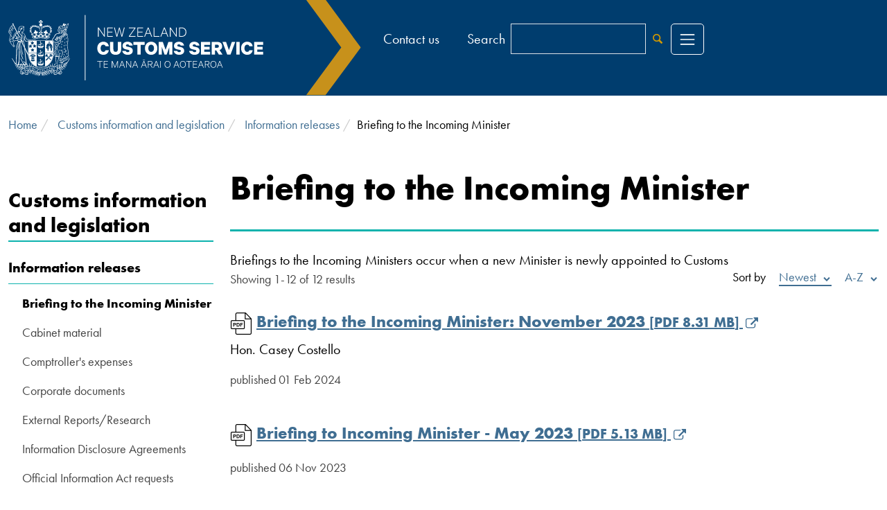

--- FILE ---
content_type: text/html; charset=utf-8
request_url: https://www.customs.govt.nz/customs-information-and-legislation/information-releases/briefing-to-the-incoming-minister
body_size: 8378
content:


<!DOCTYPE HTML>
<html lang="en-NZ">
<head>
    <meta charset="utf-8">
    <meta http-equiv="X-UA-Compatible" content="IE=edge">
    <meta name="viewport" content="width=device-width, initial-scale=1, minimum-scale=1">

            <title>Briefing to the Incoming Minister</title>
        <meta property="og:title" content="Briefing to the Incoming Minister" />
        <meta name="twitter:title" content="Briefing to the Incoming Minister" />
    <meta property="og:url" content="https://www.customs.govt.nz/customs-information-and-legislation/information-releases/briefing-to-the-incoming-minister/" />
    <meta property="og:type" content="article" />
        <meta property="og:description" content="Briefings to the Incoming Ministers occur when a new Minister is newly appointed to Customs" />
        <meta name="twitter:description" content="Briefings to the Incoming Ministers occur when a new Minister is newly appointed to Customs" />
        <meta name="description" content="Briefings to the Incoming Ministers occur when a new Minister is newly appointed to Customs" />


    <link rel="icon" type="image/x-icon" href="/favicon.ico" />

    <link rel="stylesheet" href="/legacy/lib/jquery-ui/jquery-ui.css" />
    <link rel="stylesheet" href="/legacy/lib/bootstrap/css/bootstrap.min.css">
    <link rel="stylesheet" href="/legacy/css/accordion.css" />
    <link rel="stylesheet" href="/legacy/css/accordionblock.css" />
    <link rel="stylesheet" href="/legacy/css/alerts.css" />
    <link rel="stylesheet" href="/legacy/css/article.css" />
    <link rel="stylesheet" href="/legacy/css/autoformat.css" />
    <link rel="stylesheet" href="/legacy/css/banner.css" />
    <link rel="stylesheet" href="/legacy/css/breadcrumb.css" />
    <link rel="stylesheet" href="/legacy/css/contact.css" />
    <link rel="stylesheet" href="/legacy/css/distribute.css" />
    <link rel="stylesheet" href="/legacy/css/documentblock.css" />
    <link rel="stylesheet" href="/legacy/css/dutysummary.css" />
    <link rel="stylesheet" href="/legacy/css/environment.css" />
    <link rel="stylesheet" href="/legacy/css/fonts.css" />
    <link rel="stylesheet" href="/legacy/css/footer.css" />
    <link rel="stylesheet" href="/legacy/css/forms.css" />
    <link rel="stylesheet" href="/legacy/css/header.css" />
    <link rel="stylesheet" href="/legacy/css/home.css" />
    <link rel="stylesheet" href="/legacy/css/icons.css" />
    <link rel="stylesheet" href="/legacy/css/iframe.css" />
    <link rel="stylesheet" href="/legacy/css/landing.css" />
    <link rel="stylesheet" href="/legacy/css/mailchimp.css" />
    <link rel="stylesheet" href="/legacy/css/maintenancepage.css" />
    <link rel="stylesheet" href="/legacy/css/mobilemenu.css" />
    <link rel="stylesheet" href="/legacy/css/modal.css" />
    <link rel="stylesheet" href="/legacy/css/navigation.css" />
    <link rel="stylesheet" href="/legacy/css/newsfeed.css" />
    <link rel="stylesheet" href="/legacy/css/popover.css" />
    <link rel="stylesheet" href="/legacy/css/print.css" />
    <link rel="stylesheet" href="/legacy/css/relatedblock.css" />
    <link rel="stylesheet" href="/legacy/css/searchsort.css" />
    <link rel="stylesheet" href="/legacy/css/share.css" />
    <link rel="stylesheet" href="/legacy/css/sitemap.css" />
    <link rel="stylesheet" href="/legacy/css/style.css" />
    <link rel="stylesheet" href="/legacy/css/svg.css" />
    <link rel="stylesheet" href="/legacy/css/Tableau.css" />
    <link rel="stylesheet" href="/legacy/css/typography.css" />
    <link rel="stylesheet" href="/legacy/css/well.css" />
    <link rel="stylesheet" href="/legacy/css/excisedutyblock.css" />
    <link rel="stylesheet" href="/legacy/css/blockgridlayout.css" />
    <link rel="stylesheet" href="/css/rte-styles.min.css" />

    <script src="/legacy/lib/jquery/jquery.js"></script>
    <script src="/legacy/lib/jquery-ui/jquery-ui.js"></script>
    <script src="/legacy/lib/bootstrap/js/bootstrap.bundle.min.js"></script>
    <script src="/legacy/lib/DOMPurify/purify.min.js"></script>
    <script src="/legacy/Scripts/custom.js"></script>
    <script src="/legacy/Scripts/knockout-3.5.1.js"></script>
    <script src="/legacy/Scripts/knockout.validation.js"></script>
    <script src="/legacy/Scripts/init.js"></script>
    <script src="/legacy/Scripts/sitemap.js"></script>
    <script src="/legacy/Scripts/popover.js"></script>
    <script src="/legacy/Scripts/models/listingViewModel.js"></script>
    <script src="/legacy/Scripts/models/dutyEstimatorViewModel.js"></script>
    <script src="/legacy/Scripts/models/exchangeRatesViewModel.js"></script>
    <script src="/legacy/Scripts/models/craftsViewModel.js"></script>
    <script src="/legacy/Scripts/models/supplierCodesViewModel.js"></script>
    <script src="/legacy/Scripts/models/searchViewModel.js"></script>
    <script src="/legacy/Scripts/mobilemenu.js"></script>
    <script src="/legacy/Scripts/sheildedsite.js"></script>
    <script src="/legacy/Scripts/accordion.js"></script>
    <script src="/legacy/Scripts/search.js"></script>
    <script src="/legacy/Scripts/exciseduty.js"></script>

    <!-- Google Tag Manager -->
    <script>
        (function (w, d, s, l, i) {
            w[l] = w[l] || []; w[l].push({
                'gtm.start':
                    new Date().getTime(), event: 'gtm.js'
            }); var f = d.getElementsByTagName(s)[0],
                j = d.createElement(s), dl = l != 'dataLayer' ? '&l=' + l : ''; j.async = true; j.src =
                    'https://www.googletagmanager.com/gtm.js?id=' + i + dl; f.parentNode.insertBefore(j, f);
        })(window, document, 'script', 'dataLayer', 'GTM-T65Z3F5');</script>
    <!-- End Google Tag Manager -->

    
</head>
<body>
    <!-- Google Tag Manager (noscript) -->
    <noscript>
        <iframe src="https://www.googletagmanager.com/ns.html?id=GTM-T65Z3F5"
                height="0" width="0" style="display:none;visibility:hidden"></iframe>
    </noscript>
    <!-- End Google Tag Manager (noscript) -->
    <!-- Monsido -->
    <script type="text/javascript">
        window._monsido = window._monsido || {
            token: "MAviH-tpStlkp9vQr9A3Eg",
            statistics: {
                enabled: true,
                cookieLessTracking: false,
                documentTracking: {
                    enabled: false,
                    documentCls: "monsido_download",
                    documentIgnoreCls: "monsido_ignore_download",
                    documentExt: [],
                },
            },
            heatmap: {
                enabled: true,
            },
        };
    </script>
    <script type="text/javascript" async src="https://app-script.monsido.com/v2/monsido-script.js"></script>
    <script src="/App_Plugins/UmbracoForms/Assets/promise-polyfill/dist/polyfill.min.js?v=13.5.0" type="application/javascript"></script><script src="/App_Plugins/UmbracoForms/Assets/aspnet-client-validation/dist/aspnet-validation.min.js?v=13.5.0" type="application/javascript"></script>

    <!-- End Monsido -->
    <a href="#main-content" class="visually-hidden">Skip to main content</a>

    <div class="mp-pusher" id="mp-pusher">
        <div class="main rs_preserve">


            <div id="ajax_spinner" class="spinner">
                <img src="/legacy/images/spinner.svg" alt="Page load in progress">
            </div>


    <header>
        <div id="header" class="header-wrapper">
            <div class="container-xxl">
                <div class="row">
                    <a id="top"></a>

                    <div class="col-6 col-md-5">
                        <a class="logo-link" href="/" >
                            <img src="/img/customs-logo.svg" alt="Customs NZ Logo" class="logo">
                        </a>
                    </div>

                    <div class="col-6 col-md-7">
                        <div class="secondary-nav-wrapper hidden-sm hidden-xs">
                            <nav class="secondary-nav" >
                                <ul>
                                                <li>
                                                    <a href="/contact-us/" title="Contact us">
                                                        <span>
                                                            Contact us
                                                        </span>
                                                    </a>
                                                </li>
                                </ul>
                            </nav>
                                <form action="/search/" class="search">
                                    <div class="input-group">
                                        <label for="search">Search</label>
                                        <input type="search" name="query" class="form-control" id="search">
                                        <button type="submit" class="btn btn-link"><svg class="icon icon-search"><use xlink:href="/legacy/images/symbol-defs.svg#icon-search"></use></svg><span class="visually-hidden">Search</span></button>
                                    </div>
                                </form>
                            <a class="menu-toggle" data-bs-toggle="collapse" data-bs-target="#nav-links" href="#">
                            <svg class="burger" viewBox='0 0 30 30' xmlns='http://www.w3.org/2000/svg'><path stroke='rgba(255, 255, 255, 1)' stroke-width='2' stroke-linecap='round' stroke-miterlimit='10' d='M4 7h22M4 15h22M4 23h22' /></svg>
                            <svg class="burger-close" viewBox="0 0 384 512" xmlns="http://www.w3.org/2000/svg" style="display:none;fill:white"><path stroke-width='2' d="M376.6 427.5c11.31 13.58 9.484 33.75-4.094 45.06c-5.984 4.984-13.25 7.422-20.47 7.422c-9.172 0-18.27-3.922-24.59-11.52L192 305.1l-135.4 162.5c-6.328 7.594-15.42 11.52-24.59 11.52c-7.219 0-14.48-2.438-20.47-7.422c-13.58-11.31-15.41-31.48-4.094-45.06l142.9-171.5L7.422 84.5C-3.891 70.92-2.063 50.75 11.52 39.44c13.56-11.34 33.73-9.516 45.06 4.094L192 206l135.4-162.5c11.3-13.58 31.48-15.42 45.06-4.094c13.58 11.31 15.41 31.48 4.094 45.06l-142.9 171.5L376.5 427.5z" /></svg>
                            <span class="visually-hidden">Menu</span>
                        </a>

                    </div>
                    <nav class="mobile-nav">
                        <ul>
                            <li >
                                <a class="search-toggle collapsed" data-bs-target="#mobileSearchSrOnly" data-bs-toggle="collapse" href="#mobileSearchSrOnly" aria-expanded="false" aria-controls="mobileSearchSrOnly">
                                    <span>Search</span>
                                    <svg class="icon icon-search"><use xlink:href="/legacy/images/symbol-defs.svg#icon-search"></use></svg>
                                </a>
                            </li>
                            <li>
                                <a class="menu-toggle" data-bs-toggle="collapse" data-bs-target="#nav-links" href="#">
                                    <svg class="burger" viewBox='0 0 30 30' xmlns='http://www.w3.org/2000/svg'><path stroke='rgba(255, 255, 255, 1)' stroke-width='2' stroke-linecap='round' stroke-miterlimit='10' d='M4 7h22M4 15h22M4 23h22' /></svg>
                                    <svg class="burger-close" viewBox="0 0 384 512" xmlns="http://www.w3.org/2000/svg" style="display:none;"><path d="M376.6 427.5c11.31 13.58 9.484 33.75-4.094 45.06c-5.984 4.984-13.25 7.422-20.47 7.422c-9.172 0-18.27-3.922-24.59-11.52L192 305.1l-135.4 162.5c-6.328 7.594-15.42 11.52-24.59 11.52c-7.219 0-14.48-2.438-20.47-7.422c-13.58-11.31-15.41-31.48-4.094-45.06l142.9-171.5L7.422 84.5C-3.891 70.92-2.063 50.75 11.52 39.44c13.56-11.34 33.73-9.516 45.06 4.094L192 206l135.4-162.5c11.3-13.58 31.48-15.42 45.06-4.094c13.58 11.31 15.41 31.48 4.094 45.06l-142.9 171.5L376.5 427.5z" /></svg>
                                    <span class="visually-hidden">Menu</span>
                                </a>

                            </li>
                        </ul>
                    </nav>
                </div>
                <div class="nav-wrap">
                    <div class="nav-inner">
                            <nav id="nav-links" class="collapse nav-links navigation allowhover" data-top="19239" data-selected="19668">
                            </nav>
                    </div>
                </div>


                <div class="socialmedia visually-hidden">
                    <ul class="social-nav">
                        <li>
                            <a href="https://www.facebook.com/NZCustoms" target="_blank">
                                <img src="/img/facebook.svg" alt="Facebook" title="Facebook"  >
                            </a>

                        </li>
                        <li>
                            <a href="https://twitter.com/NZ_Customs" target="_blank">
                                <img src="/img/twitter.svg" alt="Twitter" title="Twitter"  >
                            </a>

                        </li>
                        <li>
                            <a href="https://www.instagram.com/nzcustomsservice/" target="_blank">
                                <img src="/img/instagram.svg" alt="Instagram" title="Instagram"  >
                            </a>

                        </li>
                        <li>
                            <a href="https://www.linkedin.com/company/nzcustoms/" target="_blank">
                                <img src="/img/linkedin.svg" alt="LinkedIn" title="LinkedIn"  >
                            </a>

                        </li>
                    </ul>
                </div>

            </div>

        </div>
    </div>
</header>
                <div class="collapse" id="mobileSearchSrOnly">
                    <div class="well search-well">
                        <form action="/search/" class="search">
                            <label for="searchSrOnly">Search</label>
                            <input type="search" class="form-control" id="searchSrOnly" name="query">
                            <button class="btn btn-link" type="submit"><svg class="icon icon-search"><use xlink:href="/legacy/images/symbol-defs.svg#icon-search"></use></svg><span class="visually-hidden">Search</span></button>
                        </form>
                    </div>
                </div>
                <div class="container-xxl">

                    <div class="spacer">
<ol class="breadcrumb">
            <li>
                <a href="/">Home</a>
            </li>
            <li>
                <a href="/customs-information-and-legislation/">Customs information and legislation</a>
            </li>
            <li>
                <a href="/customs-information-and-legislation/information-releases/">Information releases</a>
            </li>
            <li>Briefing to the Incoming Minister</li>
</ol>
                    </div>
                </div>
                <div class="container-xxl">

                    <div class="spacer">
                        <div class="row">
                                <div class="col-lg-3">
                                                <nav class="left-navigation">
                <ul>
                    <li>
                        <h3>
                            <a href="/customs-information-and-legislation/">Customs information and legislation</a>
                        </h3>
                            <ul>
        <li class="active">
            <a href="/customs-information-and-legislation/information-releases/">Information releases</a>
                <ul>
        <li class="active">
            <a href="/customs-information-and-legislation/information-releases/briefing-to-the-incoming-minister/">Briefing to the Incoming Minister</a>
        </li>
        <li class="">
            <a href="/customs-information-and-legislation/information-releases/cabinet-material/">Cabinet material</a>
        </li>
        <li class="">
            <a href="/customs-information-and-legislation/information-releases/comptrollers-expenses/">Comptroller&#x27;s expenses</a>
        </li>
        <li class="">
            <a href="/customs-information-and-legislation/information-releases/corporate-documents/">Corporate documents</a>
        </li>
        <li class="">
            <a href="/customs-information-and-legislation/information-releases/external-reportsresearch/">External Reports/Research</a>
        </li>
        <li class="">
            <a href="/customs-information-and-legislation/information-releases/information-disclosure-agreements/">Information Disclosure Agreements</a>
        </li>
        <li class="">
            <a href="/customs-information-and-legislation/information-releases/official-information-act-requests/">Official Information Act requests</a>
        </li>
        <li class="">
            <a href="/customs-information-and-legislation/information-releases/regulatory-impact-statements/">Regulatory impact statements</a>
        </li>
        <li class="">
            <a href="/customs-information-and-legislation/information-releases/reports-to-the-minister-of-customs/">Reports to the Minister of Customs</a>
        </li>
                </ul>
        </li>
        <li class="">
            <a href="/customs-information-and-legislation/statistics/">Statistics</a>
        </li>
        <li class="">
            <a href="/customs-information-and-legislation/new-zealand-traveller-declaration/">New Zealand Traveller Declaration</a>
        </li>
        <li class="">
            <a href="/customs-information-and-legislation/goods-clearance-fees/">Goods fees and hourly rate</a>
        </li>
        <li class="">
            <a href="/customs-information-and-legislation/infringements/">Infringements</a>
        </li>
        <li class="">
            <a href="/customs-information-and-legislation/legislation/">Legislation</a>
        </li>
        <li class="">
            <a href="/customs-information-and-legislation/about-this-website/">About this website</a>
        </li>
        <li class="">
            <a href="/customs-information-and-legislation/your-information/">Your information</a>
        </li>
                            </ul>
                    </li>
                </ul>
            </nav>


                                </div>
                                <div class="col-lg-9" id="main-content">
                                    
<h1>Briefing to the Incoming Minister</h1>

<hr class="feature">

Briefings to the Incoming Ministers occur when a new Minister is newly appointed to Customs

<div class="default-accordion active" data-bind="visible: pageFilters().length > 0">
    <div class="panel-group accordion" id="accordion" role="tablist" aria-multiselectable="true">
        <div class="panel panel-default">
            <div class="panel-heading" role="tab" id="filterHeading">
                <h4 class="panel-title">
                    <a class="accordion-toggle clearfix" data-bs-toggle="collapse" data-parent="#accordion" href="#defaultCollapseOne" aria-expanded="true">
                        <div class="header-content">
                            <h5>Filter by</h5>
                        </div>
                        <span class="icon icon-down-open-1"></span>
                    </a>
                </h4>
            </div>

            <div id="defaultCollapseOne" class="panel-collapse collapse" role="tabpanel" aria-labelledby="filterHeading">
                <div class="panel-body">
                    <div class="accordian-content">
                        <form>
                            <div class="row">
                                <div data-bind="foreach: pageFilters">
                                    <div class="col-sm-4">
                                        <div class="form-group">
                                            <label for="information-type" data-bind="text: name"></label>
                                            <select class="form-control" id="information-type" data-bind="options: options, optionsText: 'Text', optionsValue: 'Value', value: selectedValue, optionsCaption: 'Select...'"></select>
                                        </div>
                                    </div>
                                </div>
                                <div class="col-sm-12">
                                    <div class="form-group">
                                        <button class="btn btn-default" type="button" data-bind="click: find">Find</button>
                                    </div>
                                </div>
                            </div>
                        </form>
                    </div>
                </div>
            </div>
        </div>
    </div>
</div>

<div class="sort-wrapper clearfix" data-bind="visible: resultsFound">
    <p class="small" data-bind="visible: searchResults().length > 0">
        Showing 1-<span data-bind="text: totalShowing"></span> of <span data-bind="text: totalResults"></span> results
    </p>
    <ul class="sort-results">
        <li>Sort by</li>
        <li class="active">
            <a href="#" data-bind='click: sort.bind($data,"Recent")'>
                <span data-bind="text: recentSortLabel"></span>
                <span data-bind="attr: {class: recentSortStyle}"></span>
            </a>
        </li>
        <li>
            <a href="#" data-bind='click: sort.bind($data,"Name")'>
                <span data-bind="text: nameSortLabel"></span>
                <span data-bind="attr: {class: nameSortStyle}"></span>
            </a>
        </li>
    </ul>
</div>

<div data-bind="template: { name: displayMode, foreach: searchResults}, visible: searchResults().length > 0 "></div>
<div data-bind="template: { name: 'results-empty-template' }, visible: noResultsFound"></div>

<div class="show-more-wrapper">
    <ul class="pagination pagination-sm" style="text-align: center; justify-content: center;" data-bind="visible: totalPages() > 1 ">
        <!-- ko foreach: pages -->
        <li>
            <a class="btn btn-light" data-bind="css: { disabled: $data.disabled, active: $data.active }, click: function(){return $parent.goToPage($data.destination)}, text: $data.text"></a>
        </li>
        <!-- /ko -->
    </ul>
</div>

<script type="text/html" id="results-document-header-template">
    <h4>
        <img width="32" height="32" data-bind="attr: { src: iconUrl, alt: title }" />
        <a data-bind="attr: { href: url}"  target="_blank">
            <span data-bind="text: title"></span>
            <span class="document-size">
                [<span data-bind="text: docType">, </span> <span data-bind="text: docSizeDisplay"></span>]
            </span>
            <span data-bind="template:  { name: 'results-external-icon-template', if: isExternalLink }"></span>
        </a>
    </h4>
</script>

<script type="text/html" id="results-header-template">
    <h4>
        <a data-bind="attr: { href: url}" target="_blank">
            <span data-bind="text: title"></span>
            <span data-bind="template:  { name: 'results-external-icon-template', if: isExternalLink }"></span>
        </a>
    </h4>
</script>


<script type="text/html" id="results-summary-template">
    <p data-bind="html: description"></p>
</script>

<script type="text/html" id="results-last-updated-template">
    <p class="small">last updated <span data-bind="text: lastUpdated"></span></p>
</script>

<script type="text/html" id="results-published-template">
    <p class="small">published <span data-bind="text: publishDate"></span></p>
</script>

<script type="text/html" id="results-tags-template">
</script>

<script type="text/html" id="results-link-template">
    <p class="small">
        <a data-bind="attr:{ href: url}">
            <span data-bind="text: url"></span>
        </a>
    </p>
</script>

<script type="text/html" id="results-listing-document-template">
    <div class="result-wrapper">
        <div data-bind="template: { name: 'results-document-header-template' }"></div>
        <div data-bind="template: { name: 'results-summary-template' }"></div>

                    <div data-bind="template: { name: 'results-published-template' }"></div>

        <div data-bind="template: { name: 'results-tags-template' }"></div>
    </div>
</script>

<script type="text/html" id="results-listing-default-template">
    <div class="result-wrapper">
        <div data-bind="template: { name: 'results-header-template' }"></div>
        <div data-bind="template: { name: 'results-summary-template' }"></div>

                    <div data-bind="template: { name: 'results-published-template' }"></div>

        <div data-bind="template: { name: 'results-tags-template' }"></div>
    </div>
</script>

<script type="text/html" id="results-search-document-template">
    <div class="result-wrapper">
        <div data-bind="template: { name: 'results-document-header-template' }"></div>
        <div data-bind="template: { name: 'results-summary-template' }"></div>
    </div>
</script>

<script type="text/html" id="results-search-default-template">
    <div class="result-wrapper">
        <div data-bind="template: { name: 'results-header-template' }"></div>
        <div data-bind="template: { name: 'results-summary-template' }"></div>
    </div>
</script>

<script type="text/html" id="results-external-icon-template">
    <svg xmlns="http://www.w3.org/2000/svg" class="icon icon-link-ext"><use xmlns:xlink="http://www.w3.org/1999/xlink" href="/legacy/images/symbol-defs.svg#icon-link-ext" /></svg>
</script>

<script type="text/html" id="results-empty-template">
    <p class="lead">Sorry, no results were found.</p>
</script>


<script type="text/javascript">
    // Activates knockout.js
    var itemView = document.getElementById('main-content');

    ko.applyBindings(new window.Customs.Listing.ListingViewModel({
            searchTerm: "",
            pageNumber: 1,
            pageSize: 18,
            sortAscending: true,
            sortBy:"Recent",
            api: "/api/listing/items",
            category: 'af27433075e34cd49b4c78bf042c87d7'
                    }), itemView);

</script>
                                </div>
                        </div>
                    </div>
                </div>
                <footer>
                    <div class="footer-wrapper">
                        <div class="footer-top">
                            <div class="container-xxl">
                                <div class="row">
                                    <div class="col-sm-6">
                                            <p>
                                                <a href="" class="openPrint no-underline" title="Print this page">
                                                    <span class="visually-hidden">Print this page</span>
                                                    <svg class="icon icon-print-1"><use href="/legacy/images/symbol-defs.svg#icon-print-1"></use></svg>
                                                </a>Page updated: 11.02am 07 February 2023
                                            </p>
                                    </div>
                                </div>
                            </div>

                        </div>
                        <div class="footer">
                            
    <div class="footer-links">
        <div class="container">
            <div class="row">
    <div class="col-sm-4 d-none d-md-block">
        <div class="f-header">About Customs</div>
        <ul>
                <li>
                    <a href="/contact-us/border-protect/" title="Border Protect">
                        <span>
                            Border Protect
                        </span>
                    </a>
                </li>
                <li>
                    <a href="https://careers.customs.govt.nz/home" title="Work for Customs">
                        <span>
                            Work for Customs
                    <svg xmlns="http://www.w3.org/2000/svg" class="icon icon-link-ext"><use xmlns:xlink="http://www.w3.org/1999/xlink" href="/legacy/images/symbol-defs.svg#icon-link-ext"></use></svg>
                        </span>
                    </a>
                </li>
                <li>
                    <a href="/about-us/news/" title="News">
                        <span>
                            News
                        </span>
                    </a>
                </li>
                <li>
                    <a href="/contact-us/" title="Contact us">
                        <span>
                            Contact us
                        </span>
                    </a>
                </li>
                <li>
                    <a href="/contact-us/media-requests/" title="Media enquiries">
                        <span>
                            Media enquiries
                        </span>
                    </a>
                </li>
        </ul>
    </div>
    <div class="col-sm-4 d-none d-md-block">
        <div class="f-header">Information</div>
        <ul>
                <li>
                    <a href="/travel-to-and-from-new-zealand/" title="Travelling to New Zealand">
                        <span>
                            Travelling to New Zealand
                        </span>
                    </a>
                </li>
                <li>
                    <a href="/sending-and-receiving/duty-and-gst/whats-my-duty-estimator/" title="Duty estimator">
                        <span>
                            Duty estimator
                        </span>
                    </a>
                </li>
                <li>
                    <a href="/business/import/" title="Importing">
                        <span>
                            Importing
                        </span>
                    </a>
                </li>
                <li>
                    <a href="/business/export/" title="Exporting">
                        <span>
                            Exporting
                        </span>
                    </a>
                </li>
                <li>
                    <a href="/customs-information-and-legislation/statistics/" title="Statistics">
                        <span>
                            Statistics
                        </span>
                    </a>
                </li>
        </ul>
    </div>
    <div class="col-sm-4 d-none d-md-block">
        <div class="f-header">About this website</div>
        <ul>
                <li>
                    <a href="/customs-information-and-legislation/about-this-website/terms-of-use/" title="Terms of use">
                        <span>
                            Terms of use
                        </span>
                    </a>
                </li>
                <li>
                    <a href="/customs-information-and-legislation/about-this-website/website-privacy-statement/" title="Privacy">
                        <span>
                            Privacy
                        </span>
                    </a>
                </li>
                <li>
                    <a href="/customs-information-and-legislation/about-this-website/copyright/" title="Copyright">
                        <span>
                            Copyright
                        </span>
                    </a>
                </li>
                <li>
                    <a href="/customs-information-and-legislation/about-this-website/accessibility/" title="Accessibility">
                        <span>
                            Accessibility
                        </span>
                    </a>
                </li>
        </ul>
    </div>
            </div>
        </div>
    </div>
    <div class="col-sm-12 rs_skip">
        <div class="footer-accordion active">

            <div class="panel-group accordion" id="footer-mobile-accordion" role="tablist" aria-multiselectable="true">
          
    <div class="panel panel-default">
        <div class="panel-heading" role="tab" id="footerHeadingf89ed89f-3aaa-4d58-9734-bc1c06f98dee">
            <h4 class="panel-title">
                <a class="accordion-toggle clearfix" data-bs-toggle="collapse" data-parent="#footer-mobile-accordion" href="#collapsef89ed89f-3aaa-4d58-9734-bc1c06f98dee" aria-expanded="true">
                    <span class="header-content">
                        About Customs
                    </span>
                    <span class="icon icon-down-open-1"></span>
                </a>
            </h4>
        </div>
        <div id="collapsef89ed89f-3aaa-4d58-9734-bc1c06f98dee" class="panel-collapse collapse" role="tabpanel" aria-labelledby="footerHeadingf89ed89f-3aaa-4d58-9734-bc1c06f98dee">
            <div class="panel-body">
                <div class="accordian-content">
                    <ul>
                            <li><a href="/contact-us/border-protect/">Border Protect</a></li>
                            <li><a href="https://careers.customs.govt.nz/home">Work for Customs</a></li>
                            <li><a href="/about-us/news/">News</a></li>
                            <li><a href="/contact-us/">Contact us</a></li>
                            <li><a href="/contact-us/media-requests/">Media enquiries</a></li>
                    </ul>
                </div>
            </div>
        </div>
        
    </div>
          
    <div class="panel panel-default">
        <div class="panel-heading" role="tab" id="footerHeadingf8b0de92-f7b3-49fe-9c1b-94d68cbda990">
            <h4 class="panel-title">
                <a class="accordion-toggle clearfix" data-bs-toggle="collapse" data-parent="#footer-mobile-accordion" href="#collapsef8b0de92-f7b3-49fe-9c1b-94d68cbda990" aria-expanded="true">
                    <span class="header-content">
                        Information
                    </span>
                    <span class="icon icon-down-open-1"></span>
                </a>
            </h4>
        </div>
        <div id="collapsef8b0de92-f7b3-49fe-9c1b-94d68cbda990" class="panel-collapse collapse" role="tabpanel" aria-labelledby="footerHeadingf8b0de92-f7b3-49fe-9c1b-94d68cbda990">
            <div class="panel-body">
                <div class="accordian-content">
                    <ul>
                            <li><a href="/travel-to-and-from-new-zealand/">Travelling to New Zealand</a></li>
                            <li><a href="/sending-and-receiving/duty-and-gst/whats-my-duty-estimator/">Duty estimator</a></li>
                            <li><a href="/business/import/">Importing</a></li>
                            <li><a href="/business/export/">Exporting</a></li>
                            <li><a href="/customs-information-and-legislation/statistics/">Statistics</a></li>
                    </ul>
                </div>
            </div>
        </div>
        
    </div>
          
    <div class="panel panel-default">
        <div class="panel-heading" role="tab" id="footerHeading0b8d87c7-c4cc-4e8f-81e8-1e0260d88011">
            <h4 class="panel-title">
                <a class="accordion-toggle clearfix" data-bs-toggle="collapse" data-parent="#footer-mobile-accordion" href="#collapse0b8d87c7-c4cc-4e8f-81e8-1e0260d88011" aria-expanded="true">
                    <span class="header-content">
                        About this website
                    </span>
                    <span class="icon icon-down-open-1"></span>
                </a>
            </h4>
        </div>
        <div id="collapse0b8d87c7-c4cc-4e8f-81e8-1e0260d88011" class="panel-collapse collapse" role="tabpanel" aria-labelledby="footerHeading0b8d87c7-c4cc-4e8f-81e8-1e0260d88011">
            <div class="panel-body">
                <div class="accordian-content">
                    <ul>
                            <li><a href="/customs-information-and-legislation/about-this-website/terms-of-use/">Terms of use</a></li>
                            <li><a href="/customs-information-and-legislation/about-this-website/website-privacy-statement/">Privacy</a></li>
                            <li><a href="/customs-information-and-legislation/about-this-website/copyright/">Copyright</a></li>
                            <li><a href="/customs-information-and-legislation/about-this-website/accessibility/">Accessibility</a></li>
                    </ul>
                </div>
            </div>
        </div>
        
    </div>
            </div>
        </div>
    </div>
    <div class="footer-bottom">
        <div class="container">
            <div class="row">
                <div class="text-center text-md-start mb-3 col-8 col-md-4 govt-logo">
                    <div>
                        <a href="https://www.govt.nz" target="_blank">
                            <span class="visually-hidden"><span lang="mi">Te Kāwanatanga o Aotearoa</span> / </span>
                                <img role="img" src="/legacy/images/NZGovtLogo.png" alt="New Zealand Government" width="272" />
                        </a>
                    </div>
                </div>
                    <div class="mb-3 col-4 text-end order-md-1">
                        <a href="#" id="shielded-logo">
                            <img alt="shielded" src="/legacy/images/custom-logo.png" height="60" width="60">
                        </a>
                    </div>
            
                <div class="mb-3 col-md-4" text-center">
                    <div class="backtotop">
                        <a href="#top">
                            <svg class="icon icon-up-open-1"><use xlink:href="/legacy/images/symbol-defs.svg#icon-up-open-1"></use></svg>Back to top
                        </a>
                    </div>
                </div>
            </div>
        </div>
    </div>

                        </div>
                    </div>
                </footer>

        </div>
    </div>
    
</body>
</html>

--- FILE ---
content_type: text/css
request_url: https://www.customs.govt.nz/legacy/css/accordion.css
body_size: 1363
content:

/*------------------------------------*\
    $DEFAULT CONTENT ACCORDION
\*------------------------------------*/

.default-accordion {
    margin-bottom: 24px;
}

    .default-accordion.hidecollapsed .panel-collapse.collapse {
        display: none;
    }

        .default-accordion.hidecollapsed .panel-collapse.collapse.in {
            display: block;
        }

    .default-accordion .panel-group.accordion {
        margin-bottom: 0;
    }

    .default-accordion .accordion .panel {
        border: 0;
        border-bottom: 1px solid #ccc;
        border-radius: 0;
        margin-top: 0;
        box-shadow: none;
    }

    .default-accordion .accordion .panel-heading {
        padding: 0;
    }

        .default-accordion .accordion .panel-heading .panel-title {
            padding-bottom: 0;
            margin-bottom: 0;
            border-bottom: 0;
        }

            .default-accordion .accordion .panel-heading .panel-title .accordion-toggle {
                display: block;
                padding: 16px 10px 14px 0;
                border-radius: 0;
                background-color: #fff;
                text-decoration: none;
                transition: all 0.5s ease-in 0s;
                -webkit-transition: all 0.5s ease-in 0s;
            }

                .default-accordion .accordion .panel-heading .panel-title .accordion-toggle:hover,
                .default-accordion .accordion .panel-heading .panel-title .accordion-toggle:focus,
                .default-accordion .accordion .panel.active > .panel-heading > .panel-title > .accordion-toggle,
                .default-accordion .panel-group.accordion .panel.active > .panel-heading > .panel-title > .accordion-toggle:hover,
                .default-accordion .accordion .panel.active > .panel-heading > .panel-title > .accordion-toggle:focus {
                    background-color: #fff;
                    color: #000;
                    transition: all 0.5s ease-in-out 0s;
                    -webkit-transition: all 0.5s ease-in-out 0s;
                }

    .default-accordion .panel-group.accordion .accordion-toggle .header-content h5,
    .default-accordion .panel-group.accordion .accordion-toggle .header-content span {
        margin: 0;
        transition: all 0.5s ease-in 0s;
        -webkit-transition: all 0.5s ease-in 0s;
        border-bottom: 0;
        padding-bottom: 0;
        font-size: 20px;
        font-weight: 700;
        line-height: 24px;
        font-family: 'Futura PT',Arial,Helvetica,sans-serif;
        color: #000;
        font-style: normal;
    }

.contact-accordion-wrapper .default-accordion.accordion-block .panel-group.accordion .accordion-toggle .header-content span span {
    margin: 0;
    font-size: 30px;
    font-weight: 700;
    line-height: 34px;
    font-family: 'Futura PT',Arial,Helvetica,sans-serif;
    color: #000;
}

.default-accordion .accordion .panel-heading .panel-title .accordion-toggle i,
.default-accordion .accordion .panel-heading .panel-title .accordion-toggle .icon {
    float: right;
    font-size: 14px;
    transition: all 0.5s ease-in 0s;
    -webkit-transition: all 0.5s ease-in 0s;
    color: #444;
}

.default-accordion .accordion .panel-heading .panel-title .accordion-toggle:hover i,
.default-accordion .accordion .panel-heading .panel-title .accordion-toggle:hover .icon {
    color: #000;
}

.default-accordion .panel-group.accordion .accordion-toggle .header-content {
    float: left;
}

.default-accordion .panel-group .panel-heading + .panel-collapse > .panel-body,
.panel-group .panel-heading + .panel-collapse > .list-group {
    border: 0;
}

.default-accordion .panel-default > .panel-heading + .panel-collapse > .panel-body {
    padding: 0 0 10px;
}

.default-accordion label {
    font-size: 20px;
}

.feature + .default-accordion {
    margin-top: -26px;
}

.default-accordion .accordian-content .form-group fieldset {
    border-bottom: 1px solid #ccc;
    padding-bottom: 16px;
}

.default-accordion .accordian-content .form-group legend {
    font-family: 'Futura PT Book', Arial, Helvetica, sans-serif;
    font-weight: normal;
    font-style: normal;
    color: #000;
    border-bottom: 0;
    margin-bottom: 0;
}

.default-accordion .accordian-content .form-group input[type="radio"],
.default-accordion .accordian-content .form-group input[type="checkbox"] {
    margin-top: 6px;
}

.default-accordion .accordian-content label > span {
    color: #000;
    padding-left: 8px;
}


/*------------------------------------*\
    $ACCORDION BLOCK - CONTENT PAGE
\*------------------------------------*/
.accordion-block.default-accordion {
    margin-bottom: 30px;
}

    .accordion-block.default-accordion .panel-group.accordion .accordion-toggle .header-content h5 {
        font-size: 21px;
    }

    .accordion-block.default-accordion .accordion .panel {
        border-bottom: 2px solid #0db2ad;
    }

    .accordion-block.default-accordion .accordion .panel-heading .panel-title .accordion-toggle {
        padding: 22px 10px 18px 0;
    }

    .accordion-block.default-accordion .accordion .panel-body .accordian-content {
        padding: 4px 24px;
    }


    /*------------------------------------*\
    $DUTY ESTIMATOR
\*------------------------------------*/

    .accordion-block.default-accordion.duty-accordion .panel-group.accordion .accordion-toggle .header-content h3 {
        margin: 0;
    }

    .accordion-block.default-accordion.duty-accordion .accordion .panel .panel-heading .panel-title .accordion-toggle {
        border-bottom: 3px solid #ccc;
        padding: 20px 10px 20px 0;
        cursor: default;
    }

    .accordion-block.default-accordion.duty-accordion .accordion .panel.active .panel-heading .panel-title .accordion-toggle {
        border-bottom: 3px solid #0db2ad;
    }

        .accordion-block.default-accordion.duty-accordion .accordion .panel.active .panel-heading .panel-title .accordion-toggle h3,
        .accordion-block.default-accordion.duty-accordion .accordion .panel.active .panel-heading .panel-title .accordion-toggle i,
        .accordion-block.default-accordion.duty-accordion .accordion .panel.active .panel-heading .panel-title .accordion-toggle .icon {
            color: #000;
        }

    .accordion-block.default-accordion.duty-accordion .accordion .panel .panel-heading .panel-title .accordion-toggle h3,
    .accordion-block.default-accordion.duty-accordion .accordion .panel .panel-heading .panel-title .accordion-toggle i,
    .accordion-block.default-accordion.duty-accordion .accordion .panel .panel-heading .panel-title .accordion-toggle .icon {
        color: #999;
    }

    .accordion-block.default-accordion.duty-accordion .accordion .panel-heading .panel-title .accordion-toggle.disable {
        border-bottom: 3px solid #ccc;
        cursor: default;
    }

    .accordion-block.default-accordion.duty-accordion .accordion .panel {
        border-bottom: 0;
    }

.default-accordion.duty-accordion .accordion .panel-body .accordian-content {
    padding: 30px 0;
    border-bottom: 3px solid #0db2ad;
}

.accordion-block.default-accordion.duty-accordion .accordion .panel-heading .panel-title .accordion-toggle i,
.accordion-block.default-accordion.duty-accordion .accordion .panel-heading .panel-title .accordion-toggle .icon {
    font-size: 18px;
    position: relative;
    top: 2px;
}

.accordion-block.default-accordion.duty-accordion .panel-default > .panel-heading + .panel-collapse > .panel-body {
    padding: 0;
}

.default-accordion.duty-accordion .accordion .panel-body .accordian-content form .form-group {
    margin-bottom: 34px;
}

    .default-accordion.duty-accordion .accordion .panel-body .accordian-content form .form-group .input-group .input-group-addon {
        border-radius: 0;
        font-size: 18px;
        text-transform: uppercase;
        color: #000;
        padding: 6px 16px;
    }

    .default-accordion.duty-accordion .accordion .panel-body .accordian-content form .form-group label {
        font-size: 24px;
    }

        .default-accordion.duty-accordion .accordion .panel-body .accordian-content form .form-group label a,
        .default-accordion.duty-accordion .accordion .panel-body .accordian-content form .form-group select {
            cursor: pointer;
        }

            .default-accordion.duty-accordion .accordion .panel-body .accordian-content form .form-group label a i,
            .default-accordion.duty-accordion .accordion .panel-body .accordian-content form .form-group label a .icon {
                font-size: 18px;
            }

    .default-accordion.duty-accordion .accordion .panel-body .accordian-content form .form-group .help-block {
        font-size: 18px;
        margin-top: 8px;
    }

.default-accordion.duty-accordion .accordion .panel-body .accordian-content form .item-wrapper {
    margin-top: 40px;
}

    .default-accordion.duty-accordion .accordion .panel-body .accordian-content form .item-wrapper + .item-wrapper {
        margin-top: -22px !important;
    }

    .default-accordion.duty-accordion .accordion .panel-body .accordian-content form .item-wrapper h4 {
        text-align: center;
        margin-bottom: 24px;
    }

.default-accordion.duty-accordion .accordion .panel-body .accordian-content form .form-group .btn-default {
    margin: 0 auto;
    display: block;
}

.default-accordion.duty-accordion .accordion .panel-body .accordian-content form .form-group .btn-link {
    text-align: center;
    font-size: 24px;
    margin: 0 auto;
    display: block;
}

    .default-accordion.duty-accordion .accordion .panel-body .accordian-content form .form-group .btn-link i,
    .default-accordion.duty-accordion .accordion .panel-body .accordian-content form .form-group .btn-link .icon,
    .duty-summary-wrapper .duty-header .btn-link i,
    .duty-summary-wrapper .duty-header .btn-link .icon {
        font-size: 18px;
        margin-left: 2px;
    }

@media only screen and (max-width: 991px) {
    .mobile-accordion.default-accordion {
        display: block;
        margin-top: 10px;
        margin-bottom: 30px;
    }
}

@media only screen and (max-width: 767px) {


    .accordion-block.default-accordion .accordion .panel-body .accordian-content {
        padding: 4px 0;
    }

    .accordion-block.default-accordion .panel-group.accordion .accordion-toggle .header-content h5 {
        font-size: 20px;
    }

    .accordion-block.default-accordion .accordion .panel-heading .panel-title .accordion-toggle {
        padding: 16px 10px 16px 0;
    }

    .default-accordion.duty-accordion .accordion .panel-body .accordian-content form .form-group label {
        font-size: 18px;
    }

    .default-accordion.duty-accordion .accordion .panel-body .accordian-content form .form-group .help-block {
        font-size: 16px;
    }

    .default-accordion.duty-accordion .accordion .panel-body .accordian-content form .form-group label a i,
    .default-accordion.duty-accordion .accordion .panel-body .accordian-content form .form-group label a .icon {
        font-size: 16px;
    }

    .default-accordion.duty-accordion .accordion .panel-body .accordian-content form .form-group {
        margin-bottom: 22px;
    }

        .default-accordion.duty-accordion .accordion .panel-body .accordian-content form .form-group .input-group .input-group-addon {
            font-size: 16px;
            padding: 6px 12px;
        }

        .default-accordion.duty-accordion .accordion .panel-body .accordian-content form .form-group .btn-link,
        .duty-summary-wrapper .duty-header .btn-link {
            font-size: 20px;
        }

    .default-accordion.duty-accordion .accordion .panel-body .accordian-content form .item-wrapper h4,
    .accordion-block.default-accordion.duty-accordion .panel-group.accordion .accordion-toggle .header-content h3 {
        font-size: 20px;
    }

    .default-accordion.duty-accordion .accordion .panel-body .accordian-content form .item-wrapper {
        margin-top: 16px;
    }

        .default-accordion.duty-accordion .accordion .panel-body .accordian-content form .item-wrapper h4 {
            margin-bottom: 16px;
        }

    .accordion-block.default-accordion.duty-accordion .accordion .panel-heading .panel-title .accordion-toggle {
        padding: 12px 10px 12px 0;
    }

    .default-accordion.duty-accordion .accordion .panel-body .accordian-content {
        padding: 16px 0 0;
    }

        .default-accordion.duty-accordion .accordion .panel-body .accordian-content form {
            padding: 0 80px;
        }


    .duty-summary-wrapper {
        padding: 0 40px;
    }

        .duty-summary-wrapper .summary-item dl dt,
        .duty-summary-wrapper .summary-totals dl dt,
        .duty-summary-wrapper .summary-item dl dd,
        .duty-summary-wrapper .summary-totals dl dd {
            font-size: 20px;
        }
}

@media only screen and (max-width: 480px) {
    .default-accordion.duty-accordion .accordion .panel-body .accordian-content form,
    .duty-summary-wrapper {
        padding: 0;
    }

        .duty-summary-wrapper .summary-item dl dt,
        .duty-summary-wrapper .summary-totals dl dt {
            float: none;
            font-weight: bold;
            margin-bottom: 0;
        }

        .duty-summary-wrapper .summary-item dl,
        .duty-summary-wrapper .summary-totals dl {
            margin-bottom: 0;
        }

            .duty-summary-wrapper .summary-item dl dd,
            .duty-summary-wrapper .summary-totals dl dd {
                text-align: left;
                margin-bottom: 16px;
            }

            .duty-summary-wrapper .summary-item dl dt,
            .duty-summary-wrapper .summary-totals dl dt,
            .duty-summary-wrapper .summary-item dl dd,
            .duty-summary-wrapper .summary-totals dl dd {
                font-size: 18px;
            }

        .duty-summary-wrapper .summary-item {
            margin-bottom: 8px;
        }

        .duty-summary-wrapper .summary-totals {
            padding-top: 20px;
            margin-bottom: 0;
        }

            .duty-summary-wrapper .summary-totals dl dd.total {
                margin-top: 0;
            }
}


--- FILE ---
content_type: text/css
request_url: https://www.customs.govt.nz/legacy/css/accordionblock.css
body_size: 475
content:
#accordion-container {
    padding-bottom: 20px;
}

.accordionblock .card.anchorcard {
    border-radius: 0;
}
    .accordionblock .card.anchorcard.active {
        background-color: #406e92;
    }
        .accordionblock .card.anchorcard.active a .card-header {
            color: #fff;
        }


        #accordion-container .accordionblock .title {
            padding: 0 16px;
        }

#accordion-container .accordionblock .icon {
    padding: 0 16px;
}

#accordion-container .accordionblock .card-body {
    background-color: white;
    width: 100%;
    border-bottom: 3px solid #0db2ad;
    border-right: 1px solid lightgrey;
    border-left: 1px solid lightgrey;
    position: absolute;
    z-index: 1;
}

.accordionblock .collapsing {
    transition: height .05s ease;
}

--- FILE ---
content_type: text/css
request_url: https://www.customs.govt.nz/legacy/css/alerts.css
body_size: 499
content:

/*------------------------------------*\
    $ALERTS
\*------------------------------------*/

.alert {
    border-radius: 0;
    font-family: 'Futura PT Demi', Arial, Helvetica, sans-serif;
    font-weight: 500;
    font-style: normal;
    margin-bottom: 24px;
}

.alert-danger {
    background-color: transparent;
    border: 0;
    border-bottom: 2px solid #b90101;
    color: #b90101;
    padding: 15px 0;
}

    .alert-danger i,
    .alert-danger .icon {
        margin-right: 8px;
    }

.alert-red,
.alert-amber,
.alert-green,
.alert-success {
    background-color: #fff;
    border: 0;
    color: #444;
    padding: 16px 0;
    font-family: 'Futura PT book', Arial, Helvetica, sans-serif;
    font-weight: bold;
    /*display: table;*/
    width: 100%;
    margin-bottom: 0;
}

.alert-red {
    background-color: #f5dddc;
}

    .alert-red i,
    .alert-red .icon {
        color: #bf1c17;
        padding-right: 8px;
        display: table-cell;
        font-size: 28px;
        vertical-align: middle;
    }

    .alert-red p,
    .alert-amber p,
    .alert-green p,
    .alert-success p,
    .general-alert-red p,
    .general-alert-amber p,
    .general-alert-green p,
    .general-alert-success p {
        display: table-cell;
        vertical-align: middle;
    }

        .alert-red p a,
        .alert-amber p a,
        .alert-green p a,
        .alert-success a,
        .general-alert-red p a,
        .general-alert-amber p a,
        .general-alert-green p a,
        .general-alert-success a {
            color: #444;
        }

            .alert-red p a:hover,
            .alert-red p a:focus,
            .alert-amber p a:hover,
            .alert-amber p a:focus,
            .alert-green p a:hover,
            .alert-green p a:focus,
            .general-alert-red p a:hover,
            .general-alert-red p a:focus,
            .general-alert-amber p a:hover,
            .general-alert-amber p a:focus,
            .general-alert-green p a:hover,
            .general-alert-green p a:focus {
                color: #000;
            }

.alert-amber,
.general-alert-amber {
    background-color: #fbe8cc;
}

    .alert-amber i,
    .general-alert-amber i,
    .alert-amber .icon,
    .general-alert-amber .icon {
        color: #ec8c00;
        padding-right: 8px;
        display: table-cell;
        font-size: 28px;
        vertical-align: middle;
    }

.alert-green {
    background-color: #cff0ef;
}

    .alert-green i,
    .alert-green .icon {
        color: #0db2ad;
        padding-right: 8px;
        display: table-cell;
        font-size: 28px;
        vertical-align: middle;
    }

.alert-success {
    border-bottom: 3px solid #bbcb22;
}

    .alert-success i,
    .alert-success .icon {
        color: #bbcb22;
        padding-right: 8px;
        display: table-cell;
        font-size: 28px;
    }

.alert svg.icon {
    padding-right: initial;
    display: initial;
    font-size: inherit;
    vertical-align: text-bottom;
}

.footer .footer-bottom .backtotop a svg.icon {
    padding-right: initial;
    display: initial;
    font-size: inherit;
    vertical-align: baseline;
}


.alert + .summary-item {
    margin-top: 20px;
}


/*Alerts*/

.general-alert-red,
.general-alert-amber,
.general-alert-green,
.general-alert-success {
    background-color: #fff;
    border: 0;
    color: #444;
    padding: 16px 0;
    font-family: 'Futura PT book', Arial, Helvetica, sans-serif;
    font-weight: bold;
    display: flex;
    width: 100%;
    margin-bottom: 0;
}

.general-alert-red {
    background-color: #f5dddc;
}

    .general-alert-red i {
        color: #bf1c17;
        padding-right: 8px;
        display: table-cell;
        font-size: 28px;
        vertical-align: middle;
    }

.general-alert-amber {
    background-color: #fbe8cc;
}

    .general-alert-amber i {
        color: #ec8c00;
        padding-right: 8px;
        display: table-cell;
        font-size: 28px;
        vertical-align: middle;
    }

.general-alert-green {
    background-color: #cff0ef;
}

    .general-alert-green i {
        color: #0db2ad;
        padding-right: 8px;
        display: table-cell;
        font-size: 28px;
        vertical-align: middle;
    }

.general-alert-success {
    border-bottom: 3px solid #bbcb22;
}

    .general-alert-success i {
        color: #bbcb22;
        padding-right: 8px;
        display: table-cell;
        font-size: 28px;
    }

@media only screen and (max-width: 767px) {
    .alert-red,
    .alert-amber,
    .alert-green {
        padding: 10px 0;
        border-bottom-width: 2px;
    }

        .alert-red i,
        .alert-amber i,
        .alert-green i,
        .alert-red .icon,
        .alert-amber .icon,
        .alert-green .icon {
            font-size: 20px;
        }

        .alert-red p,
        .alert-amber p,
        .alert-green p {
            font-size: 18px;
        }
}

--- FILE ---
content_type: text/css
request_url: https://www.customs.govt.nz/legacy/css/article.css
body_size: 922
content:

.articles-wrapper > h2 {
    margin-bottom: 44px;
    margin-top: 0;
}

.tile-container {
    padding-bottom: 34px;
    height: 100%;
}

article.tile {
    overflow: hidden;
    position: relative;
    border-bottom: 1px solid #ccc;
    height: 100%;
}

    article.tile a .article-content {
        padding: 16px 0 8px;
        transition-duration: 0.3s;
        position: relative;
        color: #000;
        background-color: #fff;
        text-decoration: none;
    }

        article.tile a .article-content p {
            color: #000;
        }

article.featured-article {
    margin-bottom: 0;
    overflow: hidden;
    position: relative;
}

    article.featured-article .article-wrapper {
        padding: 20px;
        transition-duration: 0.3s;
        position: relative;
        color: #000;
        background-color: #fff;
        text-decoration: none;
    }

        article.featured-article .article-wrapper .article-text {
            background-color: #fff;
            padding: 30px 40px;
        }

    article.featured-article a .article-wrapper .article-text h3 {
        margin-top: 0;
        margin-bottom: 14px;
        text-decoration: underline;
        color: #406e92;
    }

    article.featured-article a .article-wrapper .featured {
        font-size: 18px;
        text-transform: uppercase;
        padding: 14px 45px;
        background-color: #ce9700;
        display: inline-block;
        font-family: 'Futura PT Demi', Arial, Helvetica, sans-serif;
        font-weight: 500;
        font-style: normal;
        margin-bottom: 0;
    }

    article.featured-article a .article-wrapper .article-content {
        margin-top: -180px;
        margin-left: 20px;
        margin-right: 20px;
    }

        article.featured-article a .article-wrapper .article-content .article-text p.featured-article-details {
            color: #444;
            font-size: 18px;
            margin-bottom: 10px;
        }

            article.featured-article a .article-wrapper .article-content .article-text p.featured-article-details .break {
                color: #cccccc;
                padding: 0 10px;
            }

            article.featured-article a .article-wrapper .article-content .article-text p.featured-article-details .type {
                text-transform: uppercase;
                color: #000;
                font-family: 'Futura PT Demi', Arial, Helvetica, sans-serif;
                font-weight: 500;
                font-style: normal;
            }


.news-article-container {
    height: 100%;
    padding-bottom: 34px;
}

article.news-article {
    overflow: hidden;
    position: relative;
    border-bottom: 1px solid #ccc;
    height: 100%;
}

    article.news-article:hover img,
    article.featured-article:hover img,
    article.tile:hover img {
        -webkit-transform: scale3d(1, 1, 1);
        transform: scale3d(1, 1, 1);
    }

    article.news-article a,
    article.news-article:hover a,
    article.news-article:focus a,
    article.featured-article a,
    article.featured-article:hover a,
    article.featured-article:focus a,
    article.tile a,
    article.tile:hover a,
    article.tile:focus a {
        text-decoration: none;
    }

    article.news-article img,
    article.featured-article img,
    article.tile img {
        width: 100%;
        -webkit-transition: opacity 1s, -webkit-transform 0.35s;
        transition: opacity 1s, transform 0.35s;
        -webkit-transform: scale3d(1.05, 1.05, 1);
        transform: scale3d(1.05, 1.05, 1);
        position: relative;
        display: block;
        z-index: 0;
    }

    article.news-article .article-content {
        padding: 20px;
        transition-duration: 0.3s;
        position: relative;
        color: #000;
        background-color: #fff;
        text-decoration: none;
    }

    article.news-article a .article-content h6 {
        margin-top: 0;
        margin-bottom: 6px;
    }

    article.news-article a .article-content p.date {
        margin-bottom: 8px;
        color: #444;
    }

article.tile a h4,
article.tile a .article-title {
    margin-bottom: 20px !important;
    min-height: 56px;
    height: auto;
    font-weight: 700;
    font-size: 24px;
    font-family: 'Futura PT', Arial, Helvetica, sans-serif;
}

article.news-article a .article-content h4,
article.tile a h4,
article.tile a .article-title {
    margin-top: 0;
    margin-bottom: 14px;
    text-decoration: underline;
    color: #406e92;
}

    article.news-article a .article-content h4:hover,
    article.news-article a .article-content h4:focus,
    article.featured-article a .article-wrapper .article-text h3:hover,
    article.featured-article a .article-wrapper .article-text h3:focus,
    article.tile a h4:hover,
    article.tile a h4:focus {
        color: #003d6e;
    }

article.news-article a .article-content p {
    font-size: 18px;
    margin-bottom: 6px;
}

.article-details > p > span.divider {
    color: #ccc;
    padding: 0 10px;
}


.article-block {
    border-bottom: 1px solid #78858e;
    padding: 20px 0;
    margin: 20px 0 50px;
    position: relative;
}

    .article-block .media-contact-block {
        float: left;
        width: 50%;
    }

    .article-block .share-block {
        float: right;
        position: absolute;
        right: 0;
        bottom: 10px;
        width: 50%;
    }

@media only screen and (max-width: 991px) {
    article.featured-article .article-wrapper .article-text {
        padding: 24px 24px;
    }

    article.featured-article a .article-wrapper .featured {
        padding: 10px 30px;
    }

    article.featured-article a .article-wrapper .article-content {
        margin-left: 10px;
        margin-right: 10px;
    }
}

@media only screen and (max-width: 767px) {
    .article-block .share-block {
        float: none;
        width: 100%;
        position: relative;
        text-align: left;
    }

    .article-block .media-contact-block {
        float: none;
        width: 100%;
    }

    .article-block {
        padding: 6px 0;
    }

    article.news-article .article-content {
        padding: 20px 0;
    }

    article.featured-article .article-wrapper {
        padding: 0;
        background-color: transparent;
    }

        article.featured-article .article-wrapper .article-text {
            padding: 16px 0;
        }

    article.featured-article a .article-wrapper .featured {
        padding: 8px 24px;
        font-size: 16px;
    }

    article.featured-article a .article-wrapper .article-content {
        margin-left: 0;
        margin-right: 0;
        margin-top: -42px;
    }

    .articles-wrapper > h2 {
        margin-bottom: 24px;
    }

    article.tile {
        margin-bottom: 20px;
        height: auto !important;
        padding-bottom: 8px;
    }

        /*article.tile img {
            display: none;
        }*/

        article.tile a .article-content {
            padding: 0;
        }

        article.tile a h4 {
            min-height: auto;
            margin-bottom: 14px !important;
        }
}

@media only screen and (max-width: 480px) {
    .article-details > p > span.divider {
        display: none;
    }

    .article-details > p {
        font-size: 18px;
    }

        .article-details > p > a {
            display: block;
            margin-top: 4px;
        }

    .articles-wrapper .col-xs-6,
    .tile .col-xs-6 {
        width: 100%;
    }

    .news-article {
        height: auto;
    }

    article.featured-article a .article-wrapper .featured {
        padding: 6px 20px;
        font-size: 14px;
    }

    article.featured-article a .article-wrapper .article-content .article-text p.featured-article-details .break {
        display: none;
    }

    article.featured-article a .article-wrapper .article-content .article-text p.featured-article-details .type {
        display: block;
    }

    article.news-article {
        height: auto !important;
    }
}


--- FILE ---
content_type: text/css
request_url: https://www.customs.govt.nz/legacy/css/autoformat.css
body_size: 169
content:

.card.anchorcard {
    border: none;
}

    .card.anchorcard > a {
        text-decoration: none;
    }

        .card.anchorcard > a .card-header {
            color: #000;
            font-size: 20px;
            font-weight: 700;
            line-height: 24px;
            font-family: 'Futura PT',Arial,Helvetica,sans-serif;
            font-style: normal;
            padding: 18px 0;
            background-color: transparent;
            border-bottom: 3px solid #0db2ad;
        }


--- FILE ---
content_type: text/css
request_url: https://www.customs.govt.nz/legacy/css/banner.css
body_size: 42
content:

.banner-wrapper {
    position: relative;
    overflow: hidden;
}

    .banner-wrapper .branding {
        position: absolute;
        left: 0;
        bottom: 0;
    }

    .banner-wrapper .banner {
        width: 100%;
    }

@media only screen and (max-width: 991px) {

    .banner-wrapper .branding {
        left: -180px;
        bottom: -180px;
    }
}


--- FILE ---
content_type: text/css
request_url: https://www.customs.govt.nz/legacy/css/breadcrumb.css
body_size: 570
content:

/*------------------------------------*\
    $BREADCRUMB MENU
\*------------------------------------*/

.breadcrumb {
    background-color: transparent;
    padding: 8px 0;
    font-size: 18px;
}

    .breadcrumb > li {
        padding-left: 0;
        margin-bottom: 0;
    }

        .breadcrumb > li > a {
            text-decoration: none;
        }

            .breadcrumb > li > a:hover,
            .breadcrumb > li > a:focus {
                text-decoration: underline;
            }

        .breadcrumb > li + li::before {
            padding: 0 5px;
            color: #666;
        }

    .breadcrumb > .active {
        color: #666;
    }

    .breadcrumb > li + li:before {
        padding: 0 5px;
        color: #ccc;
        content: "/\00a0";
    }
@media only screen and (max-width: 991px) {

    .breadcrumb {
        margin-bottom: 0;
    }
}


--- FILE ---
content_type: text/css
request_url: https://www.customs.govt.nz/legacy/css/contact.css
body_size: 441
content:


.media-contact-block > p + ul {
    margin-top: -6px;
}

.media-contact-block > ul {
    list-style: none;
    padding-left: 0;
    margin-bottom: 0;
}

    .media-contact-block > ul > li {
        padding-left: 0;
    }

/*------------------------------------*\
    $CONTACT PAGE
\*------------------------------------*/

#enquiry_form_submitted.hide {
    display:none;
}
#enquiryForm #__field_.hide {
    display: none;
}
.contact-details-wrapper {
    margin-top: 34px;
    margin-bottom: 0;
}

    .contact-details-wrapper .contact-details {
        margin-bottom: 30px;
        min-height: 80px;
        height: auto;
    }

        .contact-details-wrapper .contact-details h3 {
            font-size: 24px;
            font-family: 'Futura PT Demi', Arial, Helvetica, sans-serif;
            font-weight: 500;
            font-style: normal;
            margin-top: 0;
            margin-bottom: 8px;
            white-space: initial;
        }

a.phone {
    color: #000;
    text-decoration: none;
    cursor: default;
}

.contact-details-wrapper .contact-details h3 i,
.contact-details-wrapper .contact-details h3 .icon {
    color: #406e92;
    font-size: 18px;
}

.contact-details-wrapper .contact-details p.lead {
    font-size: 26px;
}

    .contact-details-wrapper .contact-details p.lead span {
        font-size: 16px;
        white-space: nowrap;
    }

.contact-details-wrapper .contact-details p {
    font-size: 24px;
    line-height: 30px;
}

.contact-details-wrapper .contact-details .icon-mail-1 {
    font-size: 18px;
    padding-right: 4px;
}

.contact-accordion-wrapper .default-accordion.accordion-block .panel-group.accordion .accordion-toggle .header-content h3 {
    margin: 0;
}

.contact-accordion-wrapper .default-accordion.accordion-block .panel-default > .panel-heading + .panel-collapse > .panel-body {
    padding: 0;
}

.contact-accordion-wrapper .default-accordion.accordion-block .panel-group.accordion .panel-heading .panel-title .accordion-toggle {
    padding: 18px 10px 18px 0;
}

.contact-accordion-wrapper .default-accordion.accordion-block .accordion .panel {
    border-bottom: 0;
}

.contact-accordion-wrapper .default-accordion.accordion-block .accordion .panel-heading .panel-title .accordion-toggle i,
.contact-accordion-wrapper .default-accordion.accordion-block .accordion .panel-heading .panel-title .accordion-toggle .icon {
    font-size: 18px;
}

.contact-accordion-wrapper .default-accordion.accordion-block .accordion .panel-body .accordian-content {
    padding: 20px 0 20px 0;
    border-bottom: 3px solid #0db2ad;
}

.contact-accordion-wrapper .default-accordion.accordion-block .accordion .panel .panel-heading .panel-title .accordion-toggle {
    border-bottom: 3px solid #0db2ad;
}

.locations > h4 {
    margin-bottom: 10px;
}

@media only screen and (max-width: 767px) {

    .media-contact-block {
        margin-bottom: 24px;
    }

        .media-contact-block > p + ul {
            margin-top: 0;
        }

    .contact-details-wrapper {
        margin-bottom: 16px;
        margin-top: 24px;
    }

        .contact-details-wrapper .contact-details h3 {
            font-size: 21px;
            margin-bottom: 0;
        }

        .contact-details-wrapper .contact-details p.lead,
        .contact-details-wrapper .contact-details p {
            font-size: 21px;
        }

        .contact-details-wrapper .contact-details {
            min-height: auto;
            margin-bottom: 24px;
        }

            .contact-details-wrapper .contact-details h3 i,
            .contact-details-wrapper .contact-details h3 .icon {
                display: none;
            }

    a.phone {
        color: #406e92;
        text-decoration: underline;
        cursor: pointer;
    }

        a.phone:hover,
        a.phone:focus {
            color: #031122;
        }
}

--- FILE ---
content_type: text/css
request_url: https://www.customs.govt.nz/legacy/css/distribute.css
body_size: 336
content:

/*
 * Distribute child elements evenly (equidistant)
 * ----------------------------------------------------------------------------
 */

.distribute {
    text-align: justify !important;
    text-justify: inter-word; /*replaces distribute-all-lines */
    font-size: 0 !important;
}

    .distribute:after {
        content: "";
        display: inline-block;
        width: 100%;
    }

    .distribute > * {
        vertical-align: top;
        display: inline-block;
        text-align: left;
        font-size: medium;
    }

.distribute--middle > * {
    vertical-align: middle;
}

.distribute--bottom > * {
    vertical-align: bottom;
}


--- FILE ---
content_type: text/css
request_url: https://www.customs.govt.nz/legacy/css/documentblock.css
body_size: 117
content:
/* align document-block styles with NZ Customs theme */
.document-block {
    border-top: none !important;
    border-bottom: none !important;
    padding: 30px 15px !important;
}

.document-block {
    border-top: 1px solid #78858e;
    border-bottom: 1px solid #78858e;
    padding: 30px 0;
    margin-bottom: 40px;
}

    .document-block > h2 {
        margin-top: 0;
    }

    .document-block > ul {
        margin-bottom: 0;
    }


--- FILE ---
content_type: text/css
request_url: https://www.customs.govt.nz/legacy/css/dutysummary.css
body_size: 140
content:

/*------------------------------------*\
    $DUTY SUMMARY
\*------------------------------------*/

.duty-summary-wrapper .duty-header {
    text-align: center;
}

    .duty-summary-wrapper .duty-header .btn-link {
        font-size: 24px;
        margin-bottom: 6px;
    }

.duty-summary-wrapper .summary-item {
    margin-bottom: 24px;
}

    .duty-summary-wrapper .summary-item h4 {
        margin-bottom: 10px;
    }

.duty-summary-wrapper .summary-totals {
    border-top: 1px solid #ccc;
    padding-top: 24px;
    margin-bottom: 40px;
}

    .duty-summary-wrapper .summary-item dl dt,
    .duty-summary-wrapper .summary-totals dl dt {
        float: left;
        font-weight: normal;
        font-size: 21px;
        margin-bottom: 6px;
    }

        .duty-summary-wrapper .summary-totals dl dt a i,
        .duty-summary-wrapper .summary-totals dl dt a .icon {
            font-size: 16px;
            cursor: pointer;
        }

    .duty-summary-wrapper .summary-item dl dd,
    .duty-summary-wrapper .summary-totals dl dd {
        text-align: right;
        font-size: 21px;
        margin-bottom: 6px;
    }

        .duty-summary-wrapper .summary-totals dl dt.total,
        .duty-summary-wrapper .summary-totals dl dd.total {
            font-size: 30px;
            font-family: 'Futura PT';
            font-weight: bold;
            font-style: normal;
            margin-top: 16px;
        }

.duty-summary-wrapper .summary-item .summary-item-head {
    border-bottom: 1px solid #ccc;
    margin-bottom: 16px;
}

    .duty-summary-wrapper .summary-item .summary-item-head h5 {
        float: left;
    }

    .duty-summary-wrapper .summary-item .summary-item-head a i,
    .duty-summary-wrapper .summary-item .summary-item-head a .icon {
        text-align: right;
        float: right;
        color: #000;
        transition: all 0.5s ease-in 0s;
        -webkit-transition: all 0.5s ease-in 0s;
        position: relative;
        top: 6px;
    }

    .duty-summary-wrapper .summary-item .summary-item-head a:hover i,
    .duty-summary-wrapper .summary-item .summary-item-head a:focus i,
    .duty-summary-wrapper .summary-item .summary-item-head a:hover .icon,
    .duty-summary-wrapper .summary-item .summary-item-head a:focus .icon {
        color: #b90101;
        transition: all 0.5s ease-in-out 0s;
        -webkit-transition: all 0.5s ease-in-out 0s;
    }


--- FILE ---
content_type: text/css
request_url: https://www.customs.govt.nz/legacy/css/environment.css
body_size: 87
content:

.environment {
    padding: 6px;
    text-align: center;
    font-weight: bold;
    font-size: 20px;
}

.environment-DEV {
    background-color: #ccccff; /* light blue */
    color: #000000;
}

.environment-PREPROD {
    background-color: #ccffcc; /* light green */
    color: #000000;
    padding: 15px 0;
}

.environment-INT {
    background-color: #ffffcc; /* light yellow*/
    color: #ff0000;
}


--- FILE ---
content_type: text/css
request_url: https://www.customs.govt.nz/legacy/css/footer.css
body_size: 1081
content:


/*------------------------------------*\
    $FOOTER
\*------------------------------------*/


.footer-wrapper {
    width: 100%;
    position: relative;
}

.footer-top {
    border-top: 1px solid #ccc;
    padding: 16px 0 0;
    margin-top: 30px;
    margin-bottom: 16px;
}

    .footer-top i,
    .footer-top .icon {
        margin-right: 10px;
    }

        .footer-top i:before,
        .footer-top .icon:before {
            margin-left: 0;
            margin-right: 0;
        }

    .footer-top p {
        font-size: 18px;
        margin-bottom: 0;
        color: #444444;
    }

    .footer-top .feedback-trigger {
        text-align: right;
    }

        .footer-top .feedback-trigger i,
        .footer-top .feedback-trigger .icon {
            font-size: 12px;
            margin-right: 0;
            margin-left: 6px;
        }

        .footer-top .feedback-trigger a i:before,
        .footer-top .feedback-trigger a .icon:before {
            text-decoration: none;
        }

.footer .f-header {
    color: rgb(255, 255, 255);
    margin-top: 0px;
    border-bottom: 1px solid rgb(77, 105, 137);
    padding-bottom: 14px;
    margin-bottom: 24px;
    font-family: "Futura PT Demi", Arial, Helvetica, sans-serif;
    font-weight: 500;
    font-style: normal;
    font-size: 24px;
    line-height: 1.2;
}


.footer {
    background-color: #003d6e;
    padding-top: 40px;
}

    .footer h4 {
        color: #fff;
        margin-top: 0;
        border-bottom: 1px solid #4d6989;
        padding-bottom: 14px;
        margin-bottom: 24px;
        font-family: 'Futura PT Demi', Arial, Helvetica, sans-serif;
        font-weight: 500;
        font-style: normal;
    }

        .footer h4 a {
            color: #fff;
        }

        .footer ul {
            list-style: none;
            padding-left: 0;
            font-size: 20px;
            margin-bottom: 30px;
        }

        .footer ul > li {
            padding-left: 0;
        }

            .footer ul > li > a {
                color: #fff;
                text-decoration: none;
            }

                .footer ul > li > a:hover,
                .footer ul > li > a:focus {
                    text-decoration: underline;
                }

    .footer .footer-bottom {
        padding: 24px 0 14px;
    }

    .footer .footer-links > .container > .row {
        border-bottom: 1px solid #4d6989;
    }

    .footer .footer-bottom .backtotop {
        font-size: 18px;
    }

        .footer .footer-bottom .backtotop a {
            color: #fff;
            text-decoration: none;
        }

            .footer .footer-bottom .backtotop a i,
            .footer .footer-bottom .backtotop a .icon {
                padding-right: 8px;
                font-size: 14px;
                transition: all 0.5s ease 0s;
                -webkit-transition: all 0.5s ease 0s;
            }

            .footer .footer-bottom .backtotop a:hover,
            .footer .footer-bottom .backtotop a:focus {
                text-decoration: underline;
            }

                .footer .footer-bottom .backtotop a:hover i,
                .footer .footer-bottom .backtotop a:focus i,
                .footer .footer-bottom .backtotop a:hover .icon,
                .footer .footer-bottom .backtotop a:focus .icon {
                    color: #ce9700;
                    transition: all 0.5s ease-in-out 0s;
                    -webkit-transition: all 0.5s ease-in-out 0s;
                }

        .footer .footer-bottom a img {
            height: auto;
        }


/*------------------------------------*\
    $FOOTER MOBILE ACCORDION
\*------------------------------------*/

.footer-accordion {
    display: none;
}

    .footer-accordion .panel-group.accordion {
        margin-bottom: 0;
    }

    .footer-accordion .accordion .panel {
        border: 0;
        border-bottom: 1px solid #4d6989;
        background-color: #003d6e;
        border-radius: 0;
        margin-top: 0;
    }

    .footer-accordion .accordion .panel-heading {
        padding: 0;
    }

        .footer-accordion .accordion .panel-heading .panel-title {
            padding-bottom: 0;
            margin-bottom: 0;
            border-bottom: 0;
        }

            .footer-accordion .accordion .panel-heading .panel-title .accordion-toggle {
                display: block;
                padding: 16px 15px;
                border-radius: 0;
                background-color: #003d6e;
                text-decoration: none;
                transition: all 0.5s ease-in 0s;
                -webkit-transition: all 0.5s ease-in 0s;
            }

                .footer-accordion .accordion .panel-heading .panel-title .accordion-toggle:hover,
                .footer-accordion .accordion .panel-heading .panel-title .accordion-toggle:focus,
                .footer-accordion .accordion .panel.active > .panel-heading > .panel-title > .accordion-toggle,
                .footer-accordion .panel-group.accordion .panel.active > .panel-heading > .panel-title > .accordion-toggle:hover,
                .footer-accordion .accordion .panel.active > .panel-heading > .panel-title > .accordion-toggle:focus {
                    background-color: #406e92;
                    color: #fff;
                    transition: all 0.5s ease-in-out 0s;
                    -webkit-transition: all 0.5s ease-in-out 0s;
                }

    .footer-accordion .panel-default > .panel-heading + .panel-collapse > .panel-body {
        border-top: 0;
        padding: 0 15px 15px;
    }

    .footer-accordion .accordion .panel-heading .panel-title .accordion-toggle i,
    .footer-accordion .accordion .panel-heading .panel-title .accordion-toggle .icon {
        float: right;
        color: #fff;
        font-size: 14px;
        transition: all 0.5s ease-in 0s;
        -webkit-transition: all 0.5s ease-in 0s;
    }

    .footer-accordion .panel-group.accordion .accordion-toggle .header-content {
        float: left;
        font-size: 20px;
    }

        .footer-accordion .panel-group.accordion .accordion-toggle .header-content h4 {
            margin-bottom: 0;
            transition: all 0.5s ease-in 0s;
            -webkit-transition: all 0.5s ease-in 0s;
            border-bottom: 0;
            padding-bottom: 0;
        }

    .footer-accordion .accordion .panel-heading .panel-title .accordion-toggle:hover .header-content h4,
    .footer-accordion .accordion .panel-heading .panel-title .accordion-toggle:focus .header-content h4,
    .footer-accordion .accordion .panel-heading .panel-title .accordion-toggle:hover i,
    .footer-accordion .accordion .panel-heading .panel-title .accordion-toggle:focus i,
    .footer-accordion .accordion .panel-heading .panel-title .accordion-toggle:hover .icon,
    .footer-accordion .accordion .panel-heading .panel-title .accordion-toggle:focus .icon,
    .footer-accordion .accordion .panel.active > .panel-heading > .panel-title > .accordion-toggle .header-content h4,
    .footer-accordion .accordion .panel.active > .panel-heading > .panel-title > .accordion-toggle i,
    .footer-accordion .accordion .panel.active > .panel-heading > .panel-title > .accordion-toggle .icon {
        color: #fff;
        transition: all 0.5s ease-in-out 0s;
        -webkit-transition: all 0.5s ease-in-out 0s;
    }

    .footer-accordion .accordion .panel .panel-body {
        background-color: #406e92;
    }

        .footer-accordion .accordion .panel .panel-body .accordian-content ul {
            list-style: none;
            padding-left: 0;
            margin-bottom: 0;
            padding-top: 16px;
            border-top: 1px solid #768ca4;
        }

.footer .footer-bottom div.govt-logo p {
    text-align: inherit !important;
    font-size: inherit !important;
}

@media only screen and (max-width: 767px) {

    .footer-top {
        margin-top: 16px;
    }
    .footer {
        padding-top: 0;
    }

    .footer-top .feedback-trigger {
        text-align: left;
        margin-top: 8px;
    }

    .footer .footer-bottom {
        padding: 14px 0 0;
        border-top: 0;
    }

/*        .footer .footer-bottom a img {
            width: 185px;
        }*/

    .footer-accordion {
        display: block;
    }

    .footer .footer-bottom .container {
        margin: 0;
    }
}
@media only screen and (max-width: 480px) {
    footer .footer-bottom .col-xs-7,
    footer .footer-bottom .col-xs-5 {
        width: 100%;
    }

    .footer .footer-bottom .backtotop {
        text-align: center;
    }

    .footer .footer-bottom .backtotop a i,
    .footer .footer-bottom .backtotop a .icon {
        font-size: 12px;
        padding-right: 4px;
    }

/*    .footer .footer-bottom a img {
        width: 160px;
    }
*/
}

footer #shielded-logo img {
    width: 40px;
}

@media only screen and (max-width: 320px) {
    footer .footer-bottom a img {
        width: 190px;
        display: block;
        margin: 10px auto;
    }

    .footer .footer-bottom .backtotop {
        text-align: center;
    }

    footer .footer-bottom .col-xs-7,
    footer .footer-bottom .col-xs-5 {
        width: 100%;
    }
}

--- FILE ---
content_type: text/css
request_url: https://www.customs.govt.nz/legacy/css/forms.css
body_size: 1344
content:


/*------------------------------------*\
    $BUTTONS
\*------------------------------------*/

.btn {
    border-radius: 0;
    border: 0;
    font-size: 21px;
    transition: all 0.5s ease 0s;
    -webkit-transition: all 0.5s ease 0s;
}

    .btn:hover,
    .btn:focus {
        transition: all 0.5s ease-in-out 0s;
        -webkit-transition: all 0.5s ease-in-out 0s;
    }

.btn-default {
    background-color: #406e92;
    color: #fff;
    padding: 10px 50px;
}

    .btn-default:hover,
    .btn-default:focus {
        background-color: #324c69;
        color: #fff;
    }



.btn-tag {
    background-color: #e5e5e5;
    color: #000;
    padding: 8px 24px;
    transition: all 0.5s ease 0s;
    -webkit-transition: all 0.5s ease 0s;
    font-size: 13px;
    text-transform: uppercase;
    margin-bottom: 6px;
    margin-right: 1px;
}

    .btn-tag:hover,
    .btn-tag:focus {
        background-color: #ccc;
    }

.btn-link {
    color: #406e92;
    text-decoration: underline;
    font-family: 'Futura PT Demi', Arial, Helvetica, sans-serif;
    font-weight: 500;
    font-style: normal;
    padding: 0;
}

    .btn-link:hover,
    .btn-link:focus {
        color: #324c69;
    }

    .btn-link i,
    .btn-link .icon {
        font-size: 16px;
    }

.btn-wrapper {
    text-align: center;
    margin-bottom: 20px;
}

    .btn-wrapper > .btn-default {
        width: 220px;
        padding: 10px 0;
    }

/*------------------------------------*\
    $FORMS
\*------------------------------------*/

.form-group {
    margin-bottom: 20px;
}

label,
legend {
    font-size: 21px;
    font-family: 'Futura PT Demi', Arial, Helvetica, sans-serif;
    font-weight: 500;
    font-style: normal;
    margin-bottom: 8px;
}

.radio > label {
    padding-left: 26px;
}

.checkbox > label {
    padding-left: 29px
}

/*.radio > label,
.checkbox > label {
    font-family: 'Futura PT book', Arial, Helvetica, sans-serif;
    font-weight: normal;
}

input[type="radio"],
input[type="checkbox"] {
    margin: 10px 0 0;
}

.radio input[type="radio"],
.checkbox input[type="checkbox"] {
    margin-left: -26px;
}*/

textarea {
    resize: vertical;
}

    textarea.form-control {
        padding: 12px;
    }

.form-select,
.form-control {
    border-radius: 0;
    font-size: 20px;
    color: #444;
    box-shadow: none;
}

    .form-control:focus {
        box-shadow: none;
        border-color: #0db2ad;
    }

input.form-control {
    
    padding: 6px 12px;
}

select.form-select {
    height: 45px;
}

input[type="radio"] {
    /*transform: scale(1.3, 1.3);*/
    height: 16px;
    width: 16px;
}

input[type="checkbox"] {
    /*transform: scale(1.5, 1.5);*/
    height: 16px;
    width: 16px;
}

.has-error label,
.has-error legend,
.Form__Element__ValidationError {
    color: #b90101;
}

.has-error .form-control {
    border: 0;
    border-bottom: 2px solid #b90101;
}

.form-group .help-block {
    font-size: 20px;
}


/*------------------------------------*\
    $EPI FORM
\*------------------------------------*/

.umbraco-forms-form img {
    max-width: 100%;
}

.umbraco-forms-form .FormChoice--Image .FormChoice__Input:checked ~ img {
    border-width: 3px;
}

.umbraco-forms-form .Form__Element label.Form__Element__Caption {
    font-size: 20px;
    display: block;
}

.umbraco-forms-form .Form__Element.FormSelection select {
    width: 100%;
    border: 1px solid #ccc;
    padding: 6px 12px;
    font-size: 20px;
}

.umbraco-forms-form .Form__Element .FormTextbox__Input {
    width: 100%;
    border: 1px solid #ccc;
    padding: 6px 12px;
    font-size: 20px;
}

    .umbraco-forms-form .Form__Element .FormTextbox__Input:focus,
    .umbraco-forms-form .Form__Element.FormSelection select:focus {
        box-shadow: none;
        border-color: #0db2ad;
    }

.umbraco-forms-form .Form__Element textarea.FormTextbox__Input {
    min-height: 140px;
    height: auto;
}

.umbraco-forms-form .FormResetButton,
.umbraco-forms-form .FormSubmitButton {
    background-color: #406e92;
    padding: 10px 50px;
    border: 0 none;
    border-radius: 0;
    font-size: 21px;
    transition: all 0.5s ease 0s;
    -webkit-transition: all 0.5s ease 0s;
}

    .umbraco-forms-form .FormResetButton:hover,
    .umbraco-forms-form .FormResetButton:focus,
    .umbraco-forms-form .FormSubmitButton:hover,
    .umbraco-forms-form .FormSubmitButton:focus {
        background-color: #324c69;
        transition: all 0.5s ease-in-out 0s;
        -webkit-transition: all 0.5s ease-in-out 0s;
        color: #fff;
    }

.umbraco-forms-form .FormResetButton {
    background-color: rgba(41,128,189,0.5);
    color: #333;
}
.umbraco-forms-form .FormSubmitButton {
    background-color: #406e92;
    color: #fff;
}

.umbraco-forms-form .Form__Element input[type="file"] {
    display: inline-block;
}

.umbraco-forms-form .Form__Element {
    margin-bottom: 20px;
}

    .umbraco-forms-form .Form__Element label.FormChoice__Label {
        /*display: block;*/
        /* margin-bottom: 10px;
        margin-top: 10px;*/
        margin-left: 8px;
        font-family: 'Futura PT book', Arial, Helvetica, sans-serif;
        font-weight: normal;
    }

/*.umbraco-forms-form input[type="radio"],
.umbraco-forms-form input[type="checkbox"] {
    left: -8px;
    margin: 0 0 0 -16px;
    position: relative;
}*/

.Form__Description {
    margin-top: 8px;
}

.umbraco-forms-form span.required, .field-validation-error, .input-validation-error {
    color: red;
}


.umbraco-forms-form .Form__Status {
    background-color: #cff0ef;
    border: 0 none;
    color: #000;
    display: table;
    margin-bottom: 14px;
    position: relative;
    width: 100%;
}

    .umbraco-forms-form .Form__Status .Form__Status__Message {
        display: block;
        padding: 1rem;
        margin: 1rem 0;
    }

    .umbraco-forms-form .Form__Status .Form__Success__Message {
        background-color: #84c8e4;
        color: #333;
    }

        .umbraco-forms-form .Form__Status .Form__Success__Message p {
            color: #000;
        }

/* Form alert */

.form-alert {
    padding: 20px;
    display: table;
    background-color: #cff0ef;
    border: 0 none;
    color: #000;
    width: 100%;
    margin-bottom: 14px;
    position: relative;
}

    .form-alert i.icon-info-circled,
    .form-alert span.icon-info-circled {
        color: #0db2ad;
        display: table-cell;
        font-size: 20px;
        padding-right: 8px;
        width: 5%;
    }

    .form-alert .alert-body {
        display: table-cell;
        width: 90%;
    }

        .form-alert .alert-body h5 {
            margin-top: 0;
            font-size: 18px;
            margin-bottom: 6px;
        }

        .form-alert .alert-body p {
            font-weight: normal;
            font-size: 18px;
            line-height: 22px;
        }

    .form-alert .close-form-alert {
        display: table-cell;
        padding-left: 10px;
        width: 5%;
    }

        .form-alert .close-form-alert i,
        .form-alert .close-form-alert .icon {
            padding-right: 0;
            font-size: 18px;
            color: #444;
        }

            .form-alert .close-form-alert i:hover,
            .form-alert .close-form-alert i:focus,
            .form-alert .close-form-alert .icon:hover,
            .form-alert .close-form-alert .icon:focus {
                color: #000;
            }




.Form__Element.fh {
    display: none;
}

@media only screen and (max-width: 767px) {
    .btn-tag {
        padding: 8px 14px;
    }

    .btn-wrapper > .btn-default {
        width: 48%;
    }

    .umbraco-forms-form .Form__Element .FormTextbox__Input {
        width: 100%;
        font-size: 18px;
    }

    .umbraco-forms-form .Form__Element label.Form__Element__Caption {
        font-size: 18px;
    }
}

@media only screen and (max-width: 480px) {
    .btn-default {
        width: 100%;
    }

    .btn-wrapper > .btn-default {
        width: 100%;
        margin-bottom: 16px;
    }

    .Form__Element__Caption,
    .umbraco-forms-form .Form__Element label.FormChoice__Label {
        font-size: 18px;
    }
}

.umbraco-forms-form .Form__Status .Form__Status__Message.hide {
    display: none;
}
legend.formcolheader {
    border-bottom: 1px solid #e5e5e5;
}
.umbraco-forms-form .FormRange .FormRange__Input {
    max-width: 60%;
    display: inline;
    width: 60%;
}

.umbraco-forms-form .FormChoice--Image .FormChoice--Image__Item {
    max-width: max-content;
}


--- FILE ---
content_type: text/css
request_url: https://www.customs.govt.nz/legacy/css/header.css
body_size: 610
content:

.header-wrapper {
    background-color: #003d6e;
}

    /*    .header-wrapper .logo {
        max-width: 100%;
    }*/

    .header-wrapper .logo-link {
        display: block;
    }

    /* HEADER SEARCH */

    .header-wrapper form.search {
        /* display: inline-block;*/
        /*vertical-align: top;*/
        /*padding-top: 7px;*/
    }

        .header-wrapper form.search .input-group {
            align-items: center;
        }

            .header-wrapper form.search label,
            .header-wrapper form.search .input-group input {
                color: #fff;
                font-weight: normal;
                font-family: 'Futura PT Book', Arial, Helvetica, sans-serif;
                font-size: 20px;
                margin-bottom: 0;
            }

            .header-wrapper form.search .input-group input {
                background-color: transparent;
                padding-left: 8px;
                padding-right: 8px;
                color: #fff;
                transition: all 0.5s ease 0s;
                -webkit-transition: all 0.5s ease 0s;
                width: 195px;
                margin-left: 8px!important;
            }

                /*.header-wrapper form.search .visually-hidden {
            color: #000;
            background-color: #fff;
        }*/

                .header-wrapper form.search .input-group input::-webkit-search-cancel-button {
                    display: none;
                }

                .header-wrapper form.search .input-group input:hover {
                    border-bottom: 1px solid #fff;
                    transition: all 0.5s ease-in-out 0s;
                    -webkit-transition: all 0.5s ease-in-out 0s;
                }

                .header-wrapper form.search .input-group input:focus {
                    border-bottom: 1px solid #ce9700;
                    border-color: #ce9700;
                    transition: all 0.5s ease-in-out 0s;
                    -webkit-transition: all 0.5s ease-in-out 0s;
                }

                .header-wrapper form.search .input-group > .btn {
                    padding: 0;
                    line-height: 18px;
                    height: 18px;
                    font-size: 18px;
                    margin-left: 8px!important;
                }

                .header-wrapper form.search .input-group svg {
                    vertical-align: initial;
                }

                .header-wrapper form.search .input-group .btn:hover,
                .header-wrapper form.search .input-group .btn:focus {
                    color: #ce9700;
                }


            .header-wrapper form.search .input-group .btn-link {
                text-decoration: none;
            }

@media only screen and (max-width: 991px) {

    .header-wrapper .logo {
        float: left;
        height: 106px;
    }
}

@media only screen and (max-width: 767px) {
    .header-wrapper .logo {
        height: 75px;
    }
}

@media only screen and (max-width: 480px) {
    .header-wrapper .logo {
        height: 56px;
    }
}

@media only screen and (max-width: 320px) {
    .header-wrapper .logo {
        height: 50px;
    }
}

.sw-autocomplete .ui-menu-item .ui-menu-item-wrapper,
.ssearch-autocomplete .ui-menu-item .ui-menu-item-wrapper {
    text-overflow: ellipsis;
    overflow: hidden;
    white-space: nowrap;
    overflow: hidden;
    max-width: 100%;
    font-size: 0.9em;
    padding: 0;
    line-height: 2.25em;
}

.swr-autocomplete .ui-menu-item.doc,
.sw-autocomplete .ui-menu-item.doc,
.ssearch-autocomplete .ui-menu-item.doc {
    border-top: 1px solid #333;
}

.sw-autocomplete {
    left: 0 !important;
    max-width: 100%;
}

.sw-autocomplete .ui-menu-item .ui-menu-item-wrapper {
    max-width: 100%;
}

.header-wrapper .menu-toggle {
    margin-left: 10px
}

@media only screen and (min-width: 992px) {
    .header-wrapper .menu-toggle {
        border: 1px solid #fff;
        border-radius: 5px;
        margin-left: 10px;
        padding: 0.3em 0.5em;
    }
        /* puts a "box" around the burger icon to draw more attention to it */
        .header-wrapper .menu-toggle:hover {
            background-color: #406e92;
        }
    /* on-hover colour change for UI consistency */

    svg.burger, svg.burger-close {
        position: relative;
        top: -2px;
    }
    /* positions svg within the enclosing "box" */
}

--- FILE ---
content_type: text/css
request_url: https://www.customs.govt.nz/legacy/css/home.css
body_size: 413
content:

.home-banner-wrapper {
    position: relative;
    min-height: 510px;
    height: auto;
}

.home-banner-wrapper h1, .home-banner-wrapper .tags-wrapper {
    position: relative;
}

.home-banner-wrapper .banner-content {
    margin-top: 45px;
}

    .home-banner-wrapper h1 {
        font-size: 75px;
        color: #fff;
        line-height: 75px;
        text-shadow: 4px 4px 5px #000;
    }

    .home-banner-wrapper h1 > span {
        display: block;
    }

.home-banner-wrapper .tags-wrapper {
    margin-bottom: 40px;
}

    .home-banner-wrapper .tags-wrapper .btn-tag {
        font-size: 16px;
        color: #003d6e;
        font-family: 'Futura PT Demi', Arial, Helvetica, sans-serif;
        font-weight: 500;
        font-style: normal;
        padding: 12px 20px;
        background-color: #fff;
        text-decoration: none;
    }

        .home-banner-wrapper .tags-wrapper .btn-tag:hover,
        .home-banner-wrapper .tags-wrapper .btn-tag:focus {
            color: #fff;
            background-color: #003d6e;
        }

.home-banner-wrapper .mobile-accordion.default-accordion {
    display: none;
}


div.home-banner-wrapper {
    display: inline-block;
    /*overflow: hidden;*/
    position: relative;
    width: 100%;
}

img.home-page-banner {
    pointer-events: none;
    position: absolute;
    width: 100%;
    height: 100%;
    z-index: -1;
}

.home-banner-wrapper img.home-branding {
    max-height: 100%;
}

#readspeaker_button1.rsbtn {
    z-index: 0;
}


@media only screen and (max-width: 991px) {
    .home-banner-wrapper h1 {
        font-size: 65px;
        line-height: 65px;
    }

    .home-banner-wrapper .tags-wrapper .btn-tag {
        font-size: 14px;
    }
}

@media only screen and (max-width: 767px) {
    /*img.home-page-banner {
        display: none !important;
    }

    .home-banner-wrapper {
        background-image: none !important;
    }*/

    /*.home-banner-wrapper .home-banner {
            display: none;
        }*/

    .home-banner-wrapper .home-banner {
        /*margin-left: -200px;*/
        /*        right: -200px;
        left: -120px;
        top: 0;*/
    }

    .home-banner-wrapper .tags-wrapper {
        margin-bottom: 24px;
    }

        .home-banner-wrapper .tags-wrapper .btn-tag {
            color: #000;
            font-family: 'Futura PT Book', Arial, Helvetica, sans-serif;
            font-weight: normal;
            font-style: normal;
            padding: 10px 14px;
            background-color: #e5e5e5;
            border: 0;
        }

            .home-banner-wrapper .tags-wrapper .btn-tag:hover,
            .home-banner-wrapper .tags-wrapper .btn-tag:focus {
                background-color: #ccc;
                color: #000;
                border: 0;
            }

    .home-banner-wrapper h1 {
        font-size: 45px;
        line-height: 50px;
    }

        .home-banner-wrapper h1 > span {
            display: inline-block;
        }

    .home-banner-wrapper .banner-content {
        margin-top: 0;
    }

    .home-banner-wrapper .mobile-accordion.default-accordion {
        margin-top: 0;
        margin-bottom: 14px;
        display: block;
    }

        .home-banner-wrapper .mobile-accordion.default-accordion .accordian-content {
            margin-bottom: 24px;
        }

            .home-banner-wrapper .mobile-accordion.default-accordion .accordian-content form .form-group {
                margin-bottom: 16px;
            }

    .home-banner-wrapper {
        min-height: auto;
    }
}


--- FILE ---
content_type: text/css
request_url: https://www.customs.govt.nz/legacy/css/icons.css
body_size: 544
content:

[class^="icon-"]:before,
[class*=" icon-"]:before {
    font-family: "fontello";
    font-style: normal;
    font-weight: normal;
    display: inline-block;
    text-decoration: inherit;
    width: 1em;
    margin-right: .2em;
    text-align: center;
    /* opacity: .8; */
    /* For safety - reset parent styles, that can break glyph codes*/
    font-variant: normal;
    text-transform: none;
    /* fix buttons height, for twitter bootstrap */
    line-height: 1em;
    /* Animation center compensation - margins should be symmetric */
    /* remove if not needed */
    margin-left: .2em;
    /* you can be more comfortable with increased icons size */
    /* font-size: 120%; */
    /* Font smoothing. That was taken from TWBS */
    -webkit-font-smoothing: antialiased;
    -moz-osx-font-smoothing: grayscale;
    /* Uncomment for 3D effect */
    /* text-shadow: 1px 1px 1px rgba(127, 127, 127, 0.3); */
}

.icon-up:before {
    content: '\e800';
}


/* '' */

.icon-right:before {
    content: '\e801';
}


/* '' */

.icon-left:before {
    content: '\e802';
}


/* '' */

.icon-down:before {
    content: '\e803';
}


/* '' */

.icon-check:before {
    content: '\e804';
}


/* '' */

.icon-down-open-1:before {
    content: '\e805';
}


/* '' */

.icon-cancel-1:before {
    content: '\e806';
}


/* '' */

.icon-left-open-1:before {
    content: '\e807';
}


/* '' */

.icon-right-open-1:before {
    content: '\e808';
}


/* '' */

.icon-up-open-1:before {
    content: '\e809';
}


/* '' */

.icon-minus-1:before {
    content: '\e80a';
}


/* '' */

.icon-plus-1:before {
    content: '\e80b';
}


/* '' */

.icon-print-1:before {
    content: '\e80c';
}


/* '' */

.icon-ok:before {
    content: '\e80d';
}


/* '' */

.icon-record:before {
    content: '\e80e';
}


/* '' */

.icon-up-open:before {
    content: '\e80f';
}


/* '' */

.icon-right-open:before {
    content: '\e810';
}


/* '' */

.icon-left-open:before {
    content: '\e811';
}


/* '' */

.icon-down-open:before {
    content: '\e812';
}


/* '' */

.icon-menu:before {
    content: '\e813';
}


/* '' */

.icon-stop:before {
    content: '\e814';
}


/* '' */

.icon-mail-1:before {
    content: '\e815';
}


/* '' */

.icon-youtube:before {
    content: '\e816';
}


/* '' */

.icon-mail:before {
    content: '\e819';
}


/* '' */

.icon-search:before {
    content: '\e81a';
}


/* '' */

.icon-minus:before {
    content: '\e81b';
}


/* '' */

.icon-plus:before {
    content: '\e81c';
}


/* '' */

.icon-info-circled:before {
    content: '\e81e';
}


/* '' */

.icon-home:before {
    content: '\e81f';
}


/* '' */

.icon-help-circled:before {
    content: '\e823';
}


/* '' */

.icon-location:before {
    content: '\e826';
}


/* '' */

.icon-alert:before {
    content: '\e827';
}


/* '' */

.icon-attention:before {
    content: '\e828';
}


/* '' */

.icon-link-ext:before {
    content: '\f08e';
}


/* '' */

.icon-phone-squared:before {
    content: '\f098';
}


/* '' */

.icon-vimeo-circled:before {
    content: '\f307';
}


/* '' */

.icon-twitter-circled:before {
    content: '\f30a';
}


/* '' */

.icon-facebook-circled:before {
    content: '\f30d';
}


/* '' */

.icon-gplus-circled:before {
    content: '\f310';
}


/* '' */

.icon-pinterest-circled:before {
    content: '\f313';
}


/* '' */

.icon-tumblr-circled:before {
    content: '\f316';
}


/* '' */

.icon-linkedin-circled:before {
    content: '\f319';
}


/* '' */

.icon-instagram:before {
    content: '\f32d';
}


/* '' */

.icon-skype-circled:before {
    content: '\f33a';
}


--- FILE ---
content_type: text/css
request_url: https://www.customs.govt.nz/legacy/css/iframe.css
body_size: 239
content:

/* CSS for IFramePreviewBlock */
.iframepreview {
    position: relative;
    overflow: hidden;
    margin: 20px 0;
    max-width: 400px;
}

    .iframepreview a {
        text-decoration: none;
        display: block;
    }

    .iframepreview .image {
        height: 300px;
        /* display: flex;
    justify-content: center; */
        padding-bottom: 50px;
    }

@media only screen and (max-width: 767px) {
    .iframepreview .image {
        height: 250px;
    }
}

.iframepreview img {
    height: 100%;
}

.iframepreview .imageoverlay {
    background-color: #002856;
}

    .iframepreview .imageoverlay * {
        color: white;
    }

.iframepreview .imageoverlay {
    position: absolute;
    width: 100%;
    bottom: -5px;
    padding: 20px 20px 25px 20px;
    transition-duration: 0.35s;
}

.iframepreview:hover .imageoverlay {
    bottom: 0;
}

.iframepreview .imageoverlay * {
    margin: 0;
}

/* CSS for IFramePage */
#inspireiframe {
    width: 100%;
    margin: 0;
    padding: 0;
    border: none;
    overflow: hidden;
    display: block;
    margin-top: -40px;
    height: 1000px;
}

#iframewrapperdiv {
    overflow: hidden;
}

@media only screen and (min-width: 768px) {
    #iframewrapperdiv {
        margin-top: -10px;
    }
}

@media only screen and (min-width: 992px) {
    #iframewrapperdiv {
        margin-top: -20px;
    }
}

#iframepageheader {
    margin-bottom: 40px;
    background-color: #002856;
    display: flex;
    justify-content: space-between;
    flex-wrap: wrap;
}

    #iframepageheader img {
        height: 60px;
        margin-left: 10px;
    }

    #iframepageheader h5 {
        display: inline;
        color: white;
        font-size: 16px;
    }

    #iframepageheader a {
        flex-grow: 0;
    }

    #iframepageheader span {
        margin: 0 10px;
        display: flex;
        align-items: center;
        flex-grow: 1;
    }

.closeiframe {
    text-decoration: none !important;
    padding: 0 10px;
    display: flex;
    height: 60px;
    align-items: center;
    margin-left: auto;
}

    .closeiframe * {
        color: white;
    }

@media only screen and (max-width: 767px) {
    .closeiframe h5 {
        display: none;
    }
}


--- FILE ---
content_type: text/css
request_url: https://www.customs.govt.nz/legacy/css/landing.css
body_size: 9
content:
/*------------------------------------*\
    $LANDING PAGE
\*------------------------------------*/

.landing-block-container {
    height: 100%;
}

.landing-block {
    border-top: 1px solid #78858e;
    padding: 24px 0 0;
    margin-bottom: 20px;
    margin-top: 10px;
}

    .landing-block a,
    .landing-block a:hover {
        text-decoration: none;
    }

        .landing-block a h4 {
            margin-top: 0;
            text-decoration: underline;
            color: #406e92;
            transition: all 0.5s ease 0s;
            -webkit-transition: all 0.5s ease 0s;
        }

        .landing-block a:hover h4,
        .landing-block a:focus h4 {
            color: #031122;
            transition: all 0.5s ease-in-out 0s;
            -webkit-transition: all 0.5s ease-in-out 0s;
        }

        .landing-block a p,
        .landing-block a .displaydate {
            color: #000;
        }


@media only screen and (max-width: 767px) {
    .landing-block {
        height: auto !important;
    }
}

.tags-wrapper {
    margin-bottom: 16px;
}

.tags-wrapper a {
    margin-right: 6px;
}

--- FILE ---
content_type: text/css
request_url: https://www.customs.govt.nz/legacy/css/mailchimp.css
body_size: 915
content:

#mc_embed_signup #mc-embedded-subscribe-form input.mce_inline_error {
    border: 2px solid #b90101;
}

#mc_embed_signup #mc-embedded-subscribe-form div.mce_inline_error {
    color: #b90101;
    padding: 5px 0;
    font-size: 16px;
}

#mc_embed_signup .asterisk {
    color: #b90101;
}

#mc_embed_signup .mc-field-group {
    padding-bottom: 20px;
    min-height: auto;
    width: 100%;
}

#mc_embed_signup .indicates-required {
    margin-right: 0;
}


#mc_embed_signup {
    padding-left: 15px;
    padding-right: 15px;
    width: 100%;
}

    #mc_embed_signup form {
        display: block;
        position: relative;
        text-align: left;
        padding: 10px 0;
    }

    #mc_embed_signup input {
        border: 1px solid #ABB0B2;
        -webkit-border-radius: 3px;
        -moz-border-radius: 3px;
        border-radius: 3px;
    }

        #mc_embed_signup input[type=checkbox] {
            -webkit-appearance: checkbox;
        }

        #mc_embed_signup input[type=radio] {
            -webkit-appearance: radio;
        }

        #mc_embed_signup input:focus {
            border-color: #333;
        }

    #mc_embed_signup .button {
        clear: both;
        background-color: #3b5a7d;
        border: 0 none;
        border-radius: 0;
        transition: all 0.5s ease 0s;
        -webkit-transition: all 0.5s ease 0s;
        color: #FFFFFF;
        cursor: pointer;
        display: inline-block;
        font-size: 21px;
        height: 50px;
        line-height: 32px;
        margin: 0 5px 10px 0;
        padding: 10px 50px;
        text-align: center;
        text-decoration: none;
        vertical-align: top;
        white-space: nowrap;
        width: auto;
    }

        #mc_embed_signup .button:hover {
            background-color: #324c69;
        }

    #mc_embed_signup .small-meta {
        font-size: 11px;
    }

    #mc_embed_signup .nowrap {
        white-space: nowrap;
    }

    #mc_embed_signup .mc-field-group {
        clear: left;
        position: relative;
        width: 100%;
        padding-bottom: 3%;
        min-height: 50px;
    }

    #mc_embed_signup .size1of2 {
        clear: none;
        float: left;
        display: inline-block;
        width: 46%;
        margin-right: 4%;
    }

    * html #mc_embed_signup .size1of2 {
        margin-right: 2%; /* Fix for IE6 double margins. */
    }

    #mc_embed_signup .mc-field-group label {
        display: block;
        margin-bottom: 3px;
    }

    #mc_embed_signup .mc-field-group input {
        display: block;
        width: 100%;
        padding: 8px 0;
        text-indent: 2%;
    }

    #mc_embed_signup .mc-field-group select {
        display: inline-block;
        width: 99%;
        padding: 5px 0;
        margin-bottom: 2px;
    }

    #mc_embed_signup .datefield, #mc_embed_signup .phonefield-us {
        padding: 5px 0;
    }

        #mc_embed_signup .datefield input, #mc_embed_signup .phonefield-us input {
            display: inline;
            width: 60px;
            margin: 0 2px;
            letter-spacing: 1px;
            text-align: center;
            padding: 5px 0 2px 0;
        }

        #mc_embed_signup .phonefield-us .phonearea input, #mc_embed_signup .phonefield-us .phonedetail1 input {
            width: 40px;
        }

        #mc_embed_signup .datefield .monthfield input, #mc_embed_signup .datefield .dayfield input {
            width: 30px;
        }

        #mc_embed_signup .datefield label, #mc_embed_signup .phonefield-us label {
            display: none;
        }

    #mc_embed_signup .indicates-required {
        text-align: right;
        font-size: 14px;
        margin-right: 4%;
    }

    #mc_embed_signup .asterisk {
        color: #e85c41;
        font-size: 150%;
        font-weight: normal;
        position: relative;
        top: 5px;
    }

    #mc_embed_signup .clear {
        clear: both;
    }

    #mc_embed_signup .mc-field-group.input-group ul {
        margin: 0;
        padding: 5px 0;
        list-style: none;
    }

        #mc_embed_signup .mc-field-group.input-group ul li {
            display: block;
            padding: 3px 0;
            margin: 0;
        }

    #mc_embed_signup .mc-field-group.input-group label {
        display: inline;
    }

    #mc_embed_signup .mc-field-group.input-group input {
        display: inline;
        margin-right: 0.8em;
        width: auto;
        border: none;
    }

    #mc_embed_signup div#mce-responses {
        color: #000;
        float: left;
        top: -1.4em;
        padding: 0em;
        overflow: hidden;
        width: 100%;
        margin: 0 0 20px 0;
        clear: both;
    }

    #mc_embed_signup div.response {
        background-color: #84c8e4;
        margin: 0 0 2em 0;
        padding: 1em .5em;
        font-weight: 400;
        float: left;
        z-index: 1;
        width: 100%;
        font-family: inherit;
    }

    #mc_embed_signup #mce-error-response {
        display: none;
    }

    #mc_embed_signup #mce-success-response {
        color: #3B5A7D;
        display: none;
    }

    #mc_embed_signup label.error {
        display: block;
        float: none;
        width: auto;
        margin-left: 1.05em;
        text-align: left;
        padding: .5em 0;
    }

#mc-embedded-subscribe {
    clear: both;
    width: auto;
    display: block;
    margin: 1em 0 1em 5%;
}

#mc_embed_signup #num-subscribers {
    font-size: 1.1em;
}

    #mc_embed_signup #num-subscribers span {
        padding: .5em;
        border: 1px solid #ccc;
        margin-right: .5em;
        font-weight: bold;
    }

#mc_embed_signup #mc-embedded-subscribe-form div.mce_inline_error {
    display: inline-block;
    margin: 2px 0 1em 0;
    padding: 5px 10px;
    background-color: rgba(255,255,255,0.85);
    -webkit-border-radius: 3px;
    -moz-border-radius: 3px;
    border-radius: 3px;
    font-size: 14px;
    font-weight: normal;
    z-index: 1;
    color: #e85c41;
}

#mc_embed_signup #mc-embedded-subscribe-form input.mce_inline_error {
    border: 2px solid #e85c41;
}

#mc_embed_signup_scroll {
    margin: 0 0 40px;
}


--- FILE ---
content_type: text/css
request_url: https://www.customs.govt.nz/legacy/css/maintenancepage.css
body_size: 515
content:


/*------------------------------------*\
    $MAINTENANCE PAGE
\*------------------------------------*/


.error-page-wrapper {
    text-align: center;
    width: 100%;
    margin-top: 120px;
    margin-bottom: 120px;
}

    .error-page-wrapper > h1 {
        font-size: 60px;
        line-height: 60px;
        color: #0db2ad;
        margin-bottom: 20px;
    }

        .error-page-wrapper > h1 + h3 {
            margin-top: 24px;
        }



@media only screen and (max-width: 767px) {

    /* MAINTENANCE PAGE */
    .error-page-wrapper {
        padding: 0 15px;
    }

    .error-page-wrapper {
        margin-top: 40px;
        margin-bottom: 40px;
    }

        .error-page-wrapper h3 {
            margin-top: 24px;
        }


    .error-page-wrapper > h1 {
        font-size: 34px;
    }
}

--- FILE ---
content_type: text/css
request_url: https://www.customs.govt.nz/legacy/css/mobilemenu.css
body_size: 391
content:
.nav-wrap {
    position: relative;
    padding: 0;
}

    .nav-wrap nav {
        padding: 20px 0;
        z-index: 15;
        position: relative;
        width: 0;
        left: 0;
        width: 100%;
        border-top: 1px solid #c7911b;
    }

        .nav-wrap nav svg {
            vertical-align: initial;
        }

        .nav-wrap nav .icon {
            height: 30px;
            padding: 2px 0;
        }

        .nav-wrap nav > ul {
            list-style: none;
            margin: 0;
            padding: 0;
            width: 100%;
        }

            .nav-wrap nav > ul > li {
                display: flex;
                display: -ms-flexbox;
                display: -webkit-flex;
                width: 100%;
                padding-left: 0;
            }

                .nav-wrap nav > ul > li:hover {
                    background-color: #406e92;
                }

                .nav-wrap nav > ul > li.expanded {
                    background-color: white;
                    border-left: 9px solid #406e92;
                }

                    .nav-wrap nav > ul > li.expanded a {
                        font-weight: bold;
                        color: #003d6e;
                    }

                .nav-wrap nav > ul > li a {
                    text-decoration: none;
                    display: block;
                    vertical-align: middle;
                    padding-left: 20px;
                    padding-right: 20px;
                    padding-top: 8px;
                    padding-bottom: 8px;
                    color: #fff;
                }

                    .nav-wrap nav > ul > li a.highlite {
                        font-weight: bold;
                    }

                    .nav-wrap nav > ul > li a.backlink {
                        padding-right: 0;
                    }

                    .nav-wrap nav > ul > li a:first-child:not(.backlink),
                    .nav-wrap nav > ul > li a.backlinker {
                        flex-grow: 1;
                    }

                    .nav-wrap nav > ul > li a.backlinker {
                        padding-left: 10px;
                    }

                    .nav-wrap nav > ul > li a.submenu {
                        text-align: center;
                    }

                .nav-wrap nav > ul > li.isTop .leftspace {
                    margin-left: 0;
                }

                .nav-wrap nav > ul > li.mainmenu .leftspace {
                    margin-left: 38px;
                }

                .nav-wrap nav > ul > li .leftspace {
                    margin-left: 76px;
                    display: inline-block;
                }

                .nav-wrap nav > ul > li:not(.isTop).expanded .leftspace {
                    margin-left: 67px;
                    display: inline-block;
                }

    .nav-wrap .secnav {
        margin-top: 10px;
    }

        .nav-wrap .secnav > .seclink {
            margin-bottom: 4px;
        }

            .nav-wrap .secnav > .seclink a {
                padding-left: 20px;
                padding-right: 20px;
                padding-top: 8px;
                padding-bottom: 8px;
                color: #fff;
                display: block;
                text-decoration: none;
            }

                .nav-wrap .secnav > .seclink a:hover {
                    text-decoration: underline;
                }

    .nav-wrap .smnav > ul.social-nav {
        text-align: left;
    }

        .nav-wrap .smnav > ul.social-nav > li {
            margin-right: 8px;
        }




    .nav-wrap li.slidein {
        transform: translateX(-100vw);
        transition: transform 0.2s ease-in;
    }
        .nav-wrap li.slidein.slidein-done {
            transform: translateX(0);
        }

@media (min-width: 768px) {
    .nav-wrap li.slidein {
        transition: transform 0.4s ease-in;
    }
}

@media (min-width: 1200px) {
    .nav-wrap li.slidein {
        transition: transform 0.3s ease-in;
    }
}

--- FILE ---
content_type: text/css
request_url: https://www.customs.govt.nz/legacy/css/modal.css
body_size: 398
content:

/*------------------------------------*\
    $MODAL BOX
\*------------------------------------*/

.modal .modal-content {
    border-radius: 0;
    padding: 30px;
}

.modal-header {
    padding: 0 0 16px 0;
    border-bottom: 0;
}

.modal-body {
    padding: 0 0 16px 0;
}

.modal-footer {
    padding: 0;
    border-top: 0;
    text-align: left;
    padding: 0 0 16px 0;
}

.modal-header .modal-close {
    margin-top: 10px;
    opacity: 1;
    color: #444;
    padding: 0;
    cursor: pointer;
    background: transparent;
    border: 0;
    float: right;
    font-size: 21px;
    font-weight: bold;
    line-height: 1;
}

    .modal-header .modal-close:hover,
    .modal-header .modal-close:focus {
        color: #000;
    }

    .modal-header .modal-close i:before,
    .modal-header .modal-close .span:before {
        margin-right: 0;
    }




/* LOCATION MODAL */

.modal-wide .modal-dialog {
    max-width: 800px;
    width: auto;
}

.modal-wide .modal-content {
    padding: 0;
}

    .modal-wide .modal-content .modal-header {
        padding-bottom: 0;
    }

        .modal-wide .modal-content .modal-header .modal-close {
            position: absolute;
            right: 0;
            top: 0;
            padding: 16px;
            background-color: #fff;
            margin-top: 0;
            font-size: 18px;
        }

            .modal-wide .modal-content .modal-header .modal-close i:before,
            .modal-wide .modal-content .modal-header .modal-close .icon:before {
                margin-left: 0;
            }

        .modal-wide .modal-content .modal-header > img {
            width: 100%;
        }

    .modal-wide .modal-content .modal-body {
        padding: 30px;
    }

        .modal-wide .modal-content .modal-body > h3 {
            margin-top: 0;
        }

        .modal-wide .modal-content .modal-body .modal-details {
            margin-bottom: 24px;
        }

            .modal-wide .modal-content .modal-body .modal-details h6 {
                margin-top: 16px;
                margin-bottom: 4px;
            }

        .modal-wide .modal-content .modal-body p,
        .modal-wide .modal-content .modal-body ul li,
        .modal-wide .modal-content .modal-body dl {
            font-size: 20px;
        }

        .modal-wide .modal-content .modal-body .modal-details p a i,
        .modal-wide .modal-content .modal-body .modal-details p a .icon {
            font-size: 18px;
            margin-right: 4px;
            vertical-align: text-bottom;
        }

        .modal-wide .modal-content .modal-body dl dd {
            margin-bottom: 12px;
        }

            .modal-wide .modal-content .modal-body dl dd + dd {
                margin-top: -12px;
            }

        .modal-wide .modal-content .modal-body .modal-details h3 {
            font-family: 'Futura PT Demi', Arial, Helvetica, sans-serif;
            font-weight: 500;
            font-style: normal;
            margin-bottom: 4px;
            margin-top: 10px;
            font-size: 21px;
        }
@media only screen and (max-width: 767px) {
    .modal-wide .modal-content .modal-body {
        padding: 16px;
    }

    .modal-wide .modal-dialog {
        margin: 0;
    }
}
@media only screen and (max-width: 480px) {

    .modal-footer .btn-default:nth-child(2) {
        margin-top: 16px;
    }

    .modal-footer .btn + .btn {
        margin-left: 0;
    }
}

--- FILE ---
content_type: text/css
request_url: https://www.customs.govt.nz/legacy/css/newsfeed.css
body_size: 112
content:
.newsfeedblock .news-article {
    overflow: hidden;
    position: relative;
    border-bottom: 1px solid #ccc;
    height: 100%;
}


    .newsfeedblock .news-article .image-container {
        overflow: hidden;
        position: relative;
        display: inline-block;
        width: 100%;
        aspect-ratio: 1.72/1;
    }

    .newsfeedblock .news-article .image {
        background-size: cover;
        background-repeat: no-repeat;
        transition: all 0.35s;
        transform: scale3d(1.05,1.05,1);
        height: 100%;
        width: 100%;
    }

    .newsfeedblock .news-article .image-container:hover .image {
        transform: scale3d(1, 1, 1);
    }


    .newsfeedblock .news-article a,
    .newsfeedblock .news-article a:focus {
        text-decoration: none;
        display: block;
    }

    .newsfeedblock .news-article .article-content {
        padding: 20px;
        transition-duration: 0.3s;
        position: relative;
        color: #000;
        background-color: #fff;
        text-decoration: none;
    }

    .newsfeedblock .news-article .date {
        font-size: 16px;
        line-height: 20px;
        text-transform: uppercase;
        font-weight: 500;
        font-style: normal;
        margin-top: 0;
        margin-bottom: 6px;
    }

    .newsfeedblock .news-article .itemtitle {
        margin-top: 0;
        text-decoration: underline;
        color: #406e92;
        font-size: 24px;
        font-weight: 700;
        margin-bottom: 14px;
        font-family: 'Futura PT', Arial, Helvetica, sans-serif;
    }

        .newsfeedblock .news-article .itemtitle:hover {
            color: #003d6e;
        }

    .newsfeedblock .news-article .summary {
        font-size: 18px;
        margin-bottom: 6px;
        line-height: 26px;
    }


--- FILE ---
content_type: text/css
request_url: https://www.customs.govt.nz/legacy/css/popover.css
body_size: 211
content:

/* RM seems like the only css in the html is popover-link */

/*------------------------------------*\
    $POPOVER
\*------------------------------------*/

.popover {
    border: 0;
    font-size: 16px;
    padding: 20px;
    width: 400px;
    max-width: 400px;
    background-color: #406e92;
    color: #fff;
    border-radius: 0;
    box-shadow: none;
    z-index: 999;
}

    .popover p {
        font-size: 16px;
        margin-bottom: 0;
    }

        .popover p + p {
            margin-top: 18px;
        }

.popover-header {
    font-family: 'Futura PT', Arial, Helvetica, sans-serif;
    font-weight: bold;
    font-style: normal;
    font-size: 20px;
    border-bottom: 0;
    border-radius: 0;
    background-color: transparent;
    padding: 0 0 8px 0;
    color: #fff;
}

.popover-body {
    padding: 0;
    color: #fff;
}

.popover.right > .arrow::after {
    border-right-color: #406e92;
}

.popover.top > .arrow::after,
.popover.top > .arrow {
    border-top-color: #406e92;
}

.bs-popover-top .popover-arrow:after {
    border-top-color: #406e92;
}

.bs-popover-bottom .popover-arrow:after {
    border-bottom-color: #406e92;
}

.bs-popover-start .popover-arrow:after {
    border-left-color: #406e92;
}

.bs-popover-end .popover-arrow:after {
    border-right-color: #406e92;
}

.popover-header .close {
    color: #fff;
    opacity: 1;
    position: relative;
    top: 4px;
    font-size: 24px;
    float: right;
    font-weight: bold;
    cursor: pointer;
}

    .popover-header .close:hover,
    .popover-header .close:focus {
        color: #eee;
    }

.popover-link,
.popover-link:hover,
.popover-link:focus {
    text-decoration: none;
}

@media only screen and (max-width: 767px) {

    .popover {
        width: 100%;
        max-width: 100%;
    }

    .popover-header {
        font-size: 18px;
    }
}

--- FILE ---
content_type: text/css
request_url: https://www.customs.govt.nz/legacy/css/relatedblock.css
body_size: 191
content:

.related-block {
    margin-bottom: 4em;
}

    .related-block article {
        overflow: hidden;
        position: relative;
        height: 100%;
    }

        .related-block article:hover img {
            -webkit-transform: scale3d(1, 1, 1);
            transform: scale3d(1, 1, 1);
        }

        .related-block article a,
        .related-block article:hover a,
        .related-block article:focus a {
            text-decoration: none;
            height: 100%;
        }

            .related-block article a:hover .article-content,
            .related-block article a:focus .article-content {
                background-color: #eee;
            }

        .related-block article img {
            width: 100%;
            border-top-left-radius: 4px;
            border-top-right-radius: 4px;
            -webkit-transition: opacity 1s, -webkit-transform 0.35s;
            transition: opacity 1s, transform 0.35s;
            -webkit-transform: scale3d(1.05, 1.05, 1);
            transform: scale3d(1.05, 1.05, 1);
            position: relative;
            display: block;
            z-index: 0;
        }

        .related-block article .article-content {
            height: 100%;
            padding: 20px;
            transition-duration: 0.3s;
            position: relative;
            background-color: #0db2ad;
            color: #000;
            text-decoration: none;
        }

        .related-block article a .article-content h6 {
            margin-top: 0;
            margin-bottom: 12px;
        }

        .related-block article a .article-content h4 {
            margin-top: 0;
            margin-bottom: 12px;
        }

        .related-block article a .article-content p {
            font-size: 18px;
            margin-bottom: 0;
        }

    .related-block .row .col-sm-4:nth-of-type(1) article a .article-content {
        background-color: #26b3e8;
    }

    .related-block .row .col-sm-4:nth-of-type(1) article a:hover .article-content,
    .related-block .row .col-sm-4:nth-of-type(1) article a:focus .article-content {
        background-color: #2abdf4;
    }

    .related-block .row .col-sm-4:nth-of-type(2) article a .article-content {
        background-color: #ce9700;
    }

    .related-block .row .col-sm-4:nth-of-type(2) article a:hover .article-content,
    .related-block .row .col-sm-4:nth-of-type(2) article a:focus .article-content {
        background-color: #e1a501;
    }

    .related-block .row .col-sm-4:nth-of-type(3) article a .article-content {
        background-color: #0db2ad;
    }

    .related-block .row .col-sm-4:nth-of-type(3) article a:hover .article-content,
    .related-block .row .col-sm-4:nth-of-type(3) article a:focus .article-content {
        background-color: #0fc5bf;
    }

@media only screen and (max-width: 767px) {

    .related-block {
        margin-bottom: 4em;
    }

        .related-block .col-sm-4 {
            margin-bottom: 1em;
        }
}

--- FILE ---
content_type: text/css
request_url: https://www.customs.govt.nz/legacy/css/share.css
body_size: -49
content:

.sharethis-inline-share-buttons {
    float: right;
    margin-left: 16px;
    color: #444;
}


.share-block {
    text-align: right;
}

    .share-block > ul {
        list-style: none;
        padding-left: 0;
        margin-bottom: 0;
    }

        .share-block > ul > li {
            padding-left: 0;
            display: inline-block;
            color: #444;
            vertical-align: middle;
            margin-left: 4px;
        }

            .share-block > ul > li:first-child {
                margin-right: 10px;
            }

            .share-block > ul > li > a > i,
            .share-block > ul > li > a > .icon {
                font-size: 30px;
            }

                .share-block > ul > li > a > i:before,
                .share-block > ul > li > a > .icon:before {
                    margin-left: 0;
                    margin-right: 0;
                }
@media only screen and (max-width: 767px) {

    .share-block > ul > li {
        margin-left: 0;
    }
}

--- FILE ---
content_type: text/css
request_url: https://www.customs.govt.nz/legacy/css/style.css
body_size: 416
content:
/*
    2021 RM:    Take styles from this overly large file to separate css files
                to improve maintainability
*/



.list-reset {
    list-style: none;
    padding-left: 0;
}

html,
body {
    margin: 0;
    padding: 0;
    height: 100%;
}

.red,
label > span {
    color: #b90101;
}

#reply-fields {
    display: none;
}

    #reply-fields p {
        font-size: 20px;
    }


.rsbtn {
    margin-bottom: 20px;
}


.print-logo {
    display: none;
}

.spacer {
    margin-top: 20px;
}


#multiple-items {
    display: none;
}

.no-click {
    cursor: not-allowed;
}

.govt-logo p > a > .icon-link-ext {
    display: none !important;
}

#ajax_spinner {
    visibility: hidden;
}

.spinner {
    position: fixed;
    width: 100%;
    height: 100%;
    left: 0;
    top: 0;
    background: rgba(0, 0, 0, .5);
    z-index: 999;
}

    .spinner img {
        position: absolute;
        left: 50%;
        top: 50%;
        margin-left: -25px;
        margin-top: -25px;
    }

a.no-underline {
    text-decoration: none !important;
}

/*
    .richtextcontentwrapper {
    float: left;
    padding: 0 15px;
    width: 100%;
}*/

.displaydate {
    font-family: 'Futura PT Demi', Arial, Helvetica, sans-serif;
    font-weight: 500;
    font-style: normal;
    font-size: 16px;
    line-height: 20px;
    text-transform: uppercase;
    margin: 4px 0;
}


@media only screen and (max-width: 991px) {

    .spacer {
        margin-top: 10px;
    }
}

@media only screen and (max-width: 767px) {
    body {
        font-size: 20px;
    }
}

@media only screen and (max-width: 767px) {

    .rsbtn {
        margin-top: 20px;
    }

    .spacer {
        margin-top: 0;
    }
}

.toptasks {
    margin-bottom: 16px;
}

    .toptasks a, .toptasks a:hover {
        padding: 8px 24px;
        background-color: #003d6e;
        text-decoration: none;
        color: #fff;
        font-size: 16px;
        display: inline-block;
        margin-right: 6px;
        margin-top: 1em;
    }
    .toptasks a:hover {
        background-color: #003d6eCC;
    }

.pagesummary {
    background-color: #e5e5e5;
    padding: 16px;
    margin-bottom: 16px;
}

.pagesummary > p:last-child {
    margin-bottom: 0;
}

--- FILE ---
content_type: text/css
request_url: https://www.customs.govt.nz/legacy/css/svg.css
body_size: 229
content:

/*------------------------------------*\
    $SVGS
\*------------------------------------*/

svg {
    height: 26px;
    width: 26px;
}

.search .btn-link svg.icon-search {
    height: 18px;
    width: 18px;
    fill: #ce9700;
    transition: all 0.5s ease 0s;
    -webkit-transition: all 0.5s ease 0s;
    /*margin-bottom: -4px;*/
}

.search .btn-link:hover svg.icon-search,
.search .btn-link:focus svg.icon-search {
    fill: #ce9700;
    transition: all 0.5s ease-in-out 0s;
    -webkit-transition: all 0.5s ease-in-out 0s;
}

.secondary-nav > ul > li > a > svg.icon-down-open-1 {
    fill: #fff;
    width: 12px;
    height: 12px;
    margin-left: 4px;
}

.mobile-nav > ul > li > a > svg {
    width: 20px;
    height: 20px;
    fill: #fff;
    margin-left: 6px;
    /*margin-bottom: -4px;*/
}

.well-panel .mega-header a > svg {
    width: 20px;
    height: 20px;
    vertical-align: middle;
}

.footer-top a svg {
    width: 18px;
    height: 18px;
    fill: #406e92;
    margin-right: 6px;
    vertical-align: middle;
    margin-top: -4px;
}

.footer-top a:hover svg,
.footer-top a:focus svg,
.footer-top .feedback-trigger a:hover svg,
.footer-top .feedback-trigger a:focus svg {
    fill: #031122;
}

.footer .footer-bottom .backtotop a svg {
    width: 14px;
    height: 14px;
    margin-right: 8px;
    fill: #fff;
}

.footer .footer-bottom .backtotop a:hover svg,
.footer .footer-bottom .backtotop a:focus svg {
    fill: #ce9700;
}

.footer-top .feedback-trigger a svg {
    width: 12px;
    height: 12px;
    fill: #406e92;
}

.footer-accordion .accordion .panel-heading .panel-title .accordion-toggle svg {
    float: right;
    width: 15px;
    height: 15px;
    fill: #fff;
    vertical-align: middle;
    margin: 4px;
}

.contact-details-wrapper .contact-details svg.icon-mail-1 {
    width: 22px;
    height: 22px;
    fill: #406e92;
    margin-right: 4px;
    margin-bottom: -4px;
}

a svg.icon-link-ext {
    width: 18px;
    height: 18px;
    /*position: relative;
    top: 4px;*/
    fill: #406e92;
    margin: 0 4px;
}

table thead tr th a svg {
    cursor: pointer;
    width: 15px;
    height: 15px;
    margin-left: -2px;
    margin-bottom: -2px;
    fill: #406e92;
}


--- FILE ---
content_type: text/css
request_url: https://www.customs.govt.nz/legacy/css/excisedutyblock.css
body_size: -25
content:
.excisedutyblock {
    justify-content: center;
}

    .excisedutyblock .datatable .title,
    .excisedutyblock .datatable .value {
        font-size: 21px;
        font-style: normal;
    }

        .excisedutyblock .datatable .value {
            flex-grow: 1;
        }

        .excisedutyblock .total .title,
        .excisedutyblock .total .value {
            font-size: 30px;
            font-weight: 700;
            padding-top: 20px;
            padding-left: 0;
            padding-right: 0;
        }

    .excisedutyblock .total .title,
    .excisedutyblock .total .value {
        border-top: 1px solid #ccc;
        padding-top: 20px;
    }


        .excisedutyblock .hide {
            display: none;
        }

    .excisedutyblock .submitbutton,
    .excisedutyblock .editbutton {
        display: flex;
        justify-content: center;
    }


    .excisedutyblock datatable {
        width: 100%;
        margin-bottom: 24px;
    }

@media (min-width: 640px) {

    .excisedutyblock .datatable > div {
        display: flex;
    }

    .excisedutyblock .datatable .title {
        min-width: 300px;
    }
}

--- FILE ---
content_type: text/javascript
request_url: https://www.customs.govt.nz/legacy/Scripts/models/supplierCodesViewModel.js
body_size: 1012
content:


$(document).ready(function () {
    function htmlEncode(input) {
        const textArea = document.createElement("textarea");
        textArea.innerText = input;
        // 'innerHTML', 'outerHTML' or 'document.write' is an anti-pattern that can lead to XSS vulnerabilities.
        // TODO: Remove this functionality
        return textArea.innerHTML.split("<br>").join("\n");
    }

    function getData(take, skip, country, supplier, supplierCode, callback) {
        $.ajax({
            url: "/api/suppliers",
            type: "GET",
            data: {
                "Take": take,
                "Skip": skip,
                "Country": country,
                "Name": supplier,
                "Code": supplierCode
            },
            cache: false
        }).done(function (data) {
            callback(data);
        });
    }

    function doSearch(element, button) {
        var pageSize = element.data("pagesize");
        var countryLabel = element.data("country");
        var supplierLabel = element.data("supplier");
        var supplierCodeLabel = element.data("suppliercode");
        var countrySelect = element.find("select.country");
        var supplierInput = element.find("input.supplier-name");
        var supplierCodeInput = element.find("input.supplier-code");
        var results = element.find(".results");
        var current = 0;

        button.prop("disabled", true);
        current = 0;
        results.empty().append("Searching...");
        var country = countrySelect.val();
        var countryName = element.find("select.country option:selected").text();
        var supplier = supplierInput.val();
        var supplierCode = supplierCodeInput.val();

        getData(pageSize, current, country, supplier, supplierCode, function (data) {
            button.prop("disabled", false);
            current += data.results.length;
            results.empty();
            if (country || supplier || supplierCode) {
                var search = countryName
                    + (supplier ? (countryName ? ", " : "") + supplier : "")
                    + (supplierCode ? (countryName || supplier ? ", " : "") + supplierCode : "")
                results.append($("<p>Your search for <strong>" + htmlEncode(search) + "</strong> found " + data.totalNumberOfRecords + " results</p>"));
                if (data && data.results.length) {
                    var tbl = $("<table>").append($("<thead>").append($("<tr>")
                        .append($("<th>").text(countryLabel))
                        .append($("<th>").text(supplierLabel))
                        .append($("<th>").text(supplierCodeLabel))
                    ))
                    var items = data.results;
                    //console.log(items);
                    var tbody = $("<tbody>");
                    for (i = 0; i < items.length; i++) {
                        tbody.append($("<tr>")
                            .append($("<td>").text(items[i].countryName))
                            .append($("<td>").text(items[i].name))
                            .append($("<td>").text(items[i].code))
                        );
                    }
                    tbl.append(tbody);
                    results.append(tbl);

                    if (current < data.totalNumberOfRecords) {
                        var btnWrapper = $("<div>").addClass("show-more-wrapper no-border-top");
                        var output = "<p class=\"small\">Showing 1 - <span>CURRENT</span> of <span>TOTAL</span> resultPLURAL</p>";
                        var currentOutput = output.replace("CURRENT", current).replace("TOTAL", data.totalNumberOfRecords).replace("PLURAL", data.totalNumberOfRecords > 1 ? "s" : "")
                        var outputEl = $(currentOutput);

                        var btn = $("<button>").addClass("btn btn-default").text("Show more");
                        btnWrapper.append(outputEl).append(btn);
                        results.append(btnWrapper);
                        btn.on("click", function () {
                            $(this).prop("disabled", true);
                            getData(pageSize, current, country, supplier, supplierCode, function (data) {
                                var items = data.results;
                                for (i = 0; i < items.length; i++) {
                                    tbody.append($("<tr>")
                                        .append($("<td>").text(items[i].countryName))
                                        .append($("<td>").text(items[i].name))
                                        .append($("<td>").text(items[i].code))
                                    );
                                }
                                current += items.length;
                                var currentOutput = output.replace("CURRENT", current).replace("TOTAL", data.totalNumberOfRecords).replace("PLURAL", data.totalNumberOfRecords > 1 ? "s" : "")
                                outputEl.html(currentOutput);
                                if (current >= data.totalNumberOfRecords) {
                                    btnWrapper.remove();
                                } else {
                                    btn.prop("disabled", false);
                                }

                                //console.log(data);
                            })
                        });
                    }

                    //console.log(data);
                }
            }
        });
    }

    $(".suppliercodes").each(function () {
        var element = $(this);
        var findBtn = $(this).find("button");

        element.find("form").on("submit", function (e) {
            e.preventDefault();
            doSearch(element, findBtn);
        });

        findBtn.on("click", function (e) {
            e.preventDefault();
            doSearch(element, findBtn);
        });
    });

});


--- FILE ---
content_type: image/svg+xml
request_url: https://www.customs.govt.nz/legacy/images/spinner.svg
body_size: 35
content:
<?xml version="1.0" encoding="UTF-8" standalone="no"?><svg xmlns:svg="http://www.w3.org/2000/svg" xmlns="http://www.w3.org/2000/svg" xmlns:xlink="http://www.w3.org/1999/xlink" version="1.0" width="50px" height="50px" viewBox="0 0 128 128" xml:space="preserve"><g><circle cx="16" cy="64" r="16" fill="#ce9700" fill-opacity="1"/><circle cx="16" cy="64" r="14.344" fill="#ce9700" fill-opacity="1" transform="rotate(45 64 64)"/><circle cx="16" cy="64" r="12.531" fill="#ce9700" fill-opacity="1" transform="rotate(90 64 64)"/><circle cx="16" cy="64" r="10.75" fill="#ce9700" fill-opacity="1" transform="rotate(135 64 64)"/><circle cx="16" cy="64" r="10.063" fill="#ce9700" fill-opacity="1" transform="rotate(180 64 64)"/><circle cx="16" cy="64" r="8.063" fill="#ce9700" fill-opacity="1" transform="rotate(225 64 64)"/><circle cx="16" cy="64" r="6.438" fill="#ce9700" fill-opacity="1" transform="rotate(270 64 64)"/><circle cx="16" cy="64" r="5.375" fill="#ce9700" fill-opacity="1" transform="rotate(315 64 64)"/><animateTransform attributeName="transform" type="rotate" values="0 64 64;315 64 64;270 64 64;225 64 64;180 64 64;135 64 64;90 64 64;45 64 64" calcMode="discrete" dur="720ms" repeatCount="indefinite"></animateTransform></g></svg>

--- FILE ---
content_type: image/svg+xml
request_url: https://www.customs.govt.nz/img/facebook.svg
body_size: 136
content:
<svg enable-background="new 0 0 31 32" version="1.1" viewBox="0 0 31 32" xml:space="preserve" xmlns="http://www.w3.org/2000/svg">
<path class="st0" d="m26.2 5.1c-3-3-6.6-4.5-10.9-4.5s-7.9 1.5-10.9 4.5-4.4 6.6-4.4 10.9c0 4.2 1.5 7.8 4.5 10.8s6.6 4.5 10.9 4.5 7.9-1.5 10.9-4.5 4.5-6.6 4.5-10.8c-0.1-4.3-1.6-7.9-4.6-10.9zm-7.2 6.1h-2.3c-0.4 0-0.6 0.3-0.6 0.9v1.7h2.9v2.4h-2.9v7.1h-2.8v-7.1h-2.4v-2.4h2.4v-1.4c0-1 0.3-1.9 1-2.6 0.6-0.7 1.4-1.1 2.4-1.1h2.3v2.5z" fill="#fff"/>
</svg>

--- FILE ---
content_type: text/javascript
request_url: https://www.customs.govt.nz/legacy/Scripts/models/craftsViewModel.js
body_size: 1311
content:
//(function (namespace, httpService, $) {

//    namespace.CraftsViewModel = function (parameters) {

//        var self = this;

//        self.searchText = ko.observable().extend({
//            required: {
//                params: true,
//                message: 'Must enter at least 3 characters (letters,numbers and hyphen allowed)'
//            },
//            pattern: {
//                params: '[a-zA-Z0-9-]{3,}',
//                message: 'Must enter at least 3 characters (letters,numbers and hyphen allowed)'
//            }
//        });
//        self.showResultText = ko.observable(false);
//        self.searchTextInSummary = ko.observable("");
//        self.searchResults = ko.observableArray([]);
//        self.totalShowing = ko.computed(function () {
//            return self.searchResults().length;
//        });
//        self.totalResults = ko.observable(0);
//        self.pageSize = ko.observable(parameters.pageSize);

//        self.validation = ko.validation.group(self);

//        self.searchForResults = function () {

//            if (self.validation().length > 0) {
//                self.validation.showAllMessages();
//                return;
//            }
//            var data = {
//                Take: self.pageSize(),
//                Skip: self.totalShowing(),
//                Name: self.searchText()
//            }

//            httpService.get(parameters.api, data)
//                .done(function (response) {
//                    console.log("success");
//                    if (self.searchResults().length > 0) {
//                        console.log("pushed");
//                        ko.utils.arrayPushAll(self.searchResults, response.results);
//                    } else {
//                        console.log("set");
//                        self.searchResults(response.results);
//                    }
//                    self.totalResults(response.totalNumberOfResults);
//                    self.showResultText(true);
//                    self.searchTextInSummary(self.searchText());
//                });
//        }

//        self.search = function () {
//            self.searchResults.removeAll();
//            self.searchForResults();
//        }

//        self.showMore = function () {
//            self.searchForResults();
//        }
//    }
//})(window.Customs.Crafts, window.Customs.Common.HttpService, jQuery);


$(document).ready(function () {

    function htmlEncode(input) {
        const textArea = document.createElement("textarea");
        textArea.innerText = input;
        // 'innerHTML', 'outerHTML' or 'document.write' is an anti-pattern that can lead to XSS vulnerabilities.
        // TODO: Remove this functionality
        return textArea.innerHTML.split("<br>").join("\n");
    }
    

    $(".craft-search-wrapper").each(function () {
        var craftNames = [];
        var craftelement = $(this);
        var btn = craftelement.find("button");
        var inp = craftelement.find("input");
        var res = craftelement.find(".results");
        var error = res.data("error");
        if (!error) {
            error = "Must enter at least 3 characters (letters,numbers and hyphen allowed)";
        }
        
        inp[0].addEventListener("keypress", function (e) {
            if (e.key === "Enter") {
                e.preventDefault();
                btn.click();
            }
        });
        inp.prop("disabled", true).attr("placeholder", "loading...");

        //console.log("getting craft data");
        $.ajax({
            url: "/api/datafiles/craft",
            cache: false
        }).done(function (data) {
            //console.log("got data", data)
            var docBlock = res.closest(".craftnames").find(".document-block");
            var heading = res.data("heading");
            if (!heading) {
                heading = "Craft name or flight number";
            }
            if (docBlock.length) {
                var size = (data.length / 1000.0).toFixed(2);
                docBlock.html(docBlock.html().replace("SIZE", size));
            }
            craftNames = data.split("\n");
            for (i = 0; i < craftNames.length; i++) {
                craftNames[i] = craftNames[i];
            }
            inp.attr("placeholder", "").prop("disabled", false);
            btn.on("click", function (e) {
                e.preventDefault();
                res.empty().removeClass("Form__Element__ValidationError");
                var search = inp.val().trim();
                if (search.length < 3) {
                    res.addClass("Form__Element__ValidationError").append(error);
                } else {
                    var results = [];
                    for (i = 0; i < craftNames.length; i++) {
                        if (craftNames[i].toLowerCase().includes(search.toLowerCase())) {
                            results.push(craftNames[i]);
                        }
                    }
                    res.append($("<p>Your search for <strong>" + htmlEncode(search) + "</strong> found " + results.length + " results</p>"));

                    if (results.length > 0) {
                        var tbl = $("<table>").addClass("table-vertical-scroll").append($("<thead>").append($("<tr>").append($("<th>").text(heading))))
                        var tbody = $("<tbody>");
                        for (i = 0; i < results.length; i++) {
                            tbody.append($("<tr>").append($("<td>").text(results[i])));
                        }
                        tbl.append(tbody);
                        res.append(tbl);
                    }
                }
            });
        }).fail(function () {
            //console.log("craft failed!");
            craftelement.empty()
                .append(
                    $("<div>").addClass("alert alert-danger")
                        .append($("<span>").addClass("icon icon-attention"))
                        .append($("<span>").html(" Craft Data is currently unavailable. Check back later"))
                );

        });

    });
});

--- FILE ---
content_type: text/javascript
request_url: https://www.customs.govt.nz/legacy/lib/DOMPurify/purify.min.js
body_size: 8254
content:
/*! @license DOMPurify 3.2.6 | (c) Cure53 and other contributors | Released under the Apache license 2.0 and Mozilla Public License 2.0 | github.com/cure53/DOMPurify/blob/3.2.6/LICENSE */
!function (e, t) { "object" == typeof exports && "undefined" != typeof module ? module.exports = t() : "function" == typeof define && define.amd ? define(t) : (e = "undefined" != typeof globalThis ? globalThis : e || self).DOMPurify = t() }(this, (function () { "use strict"; const { entries: e, setPrototypeOf: t, isFrozen: n, getPrototypeOf: o, getOwnPropertyDescriptor: r } = Object; let { freeze: i, seal: a, create: l } = Object, { apply: c, construct: s } = "undefined" != typeof Reflect && Reflect; i || (i = function (e) { return e }), a || (a = function (e) { return e }), c || (c = function (e, t, n) { return e.apply(t, n) }), s || (s = function (e, t) { return new e(...t) }); const u = R(Array.prototype.forEach), m = R(Array.prototype.lastIndexOf), p = R(Array.prototype.pop), f = R(Array.prototype.push), d = R(Array.prototype.splice), h = R(String.prototype.toLowerCase), g = R(String.prototype.toString), T = R(String.prototype.match), y = R(String.prototype.replace), E = R(String.prototype.indexOf), A = R(String.prototype.trim), _ = R(Object.prototype.hasOwnProperty), S = R(RegExp.prototype.test), b = (N = TypeError, function () { for (var e = arguments.length, t = new Array(e), n = 0; n < e; n++)t[n] = arguments[n]; return s(N, t) }); var N; function R(e) { return function (t) { t instanceof RegExp && (t.lastIndex = 0); for (var n = arguments.length, o = new Array(n > 1 ? n - 1 : 0), r = 1; r < n; r++)o[r - 1] = arguments[r]; return c(e, t, o) } } function w(e, o) { let r = arguments.length > 2 && void 0 !== arguments[2] ? arguments[2] : h; t && t(e, null); let i = o.length; for (; i--;) { let t = o[i]; if ("string" == typeof t) { const e = r(t); e !== t && (n(o) || (o[i] = e), t = e) } e[t] = !0 } return e } function O(e) { for (let t = 0; t < e.length; t++) { _(e, t) || (e[t] = null) } return e } function D(t) { const n = l(null); for (const [o, r] of e(t)) { _(t, o) && (Array.isArray(r) ? n[o] = O(r) : r && "object" == typeof r && r.constructor === Object ? n[o] = D(r) : n[o] = r) } return n } function v(e, t) { for (; null !== e;) { const n = r(e, t); if (n) { if (n.get) return R(n.get); if ("function" == typeof n.value) return R(n.value) } e = o(e) } return function () { return null } } const x = i(["a", "abbr", "acronym", "address", "area", "article", "aside", "audio", "b", "bdi", "bdo", "big", "blink", "blockquote", "body", "br", "button", "canvas", "caption", "center", "cite", "code", "col", "colgroup", "content", "data", "datalist", "dd", "decorator", "del", "details", "dfn", "dialog", "dir", "div", "dl", "dt", "element", "em", "fieldset", "figcaption", "figure", "font", "footer", "form", "h1", "h2", "h3", "h4", "h5", "h6", "head", "header", "hgroup", "hr", "html", "i", "img", "input", "ins", "kbd", "label", "legend", "li", "main", "map", "mark", "marquee", "menu", "menuitem", "meter", "nav", "nobr", "ol", "optgroup", "option", "output", "p", "picture", "pre", "progress", "q", "rp", "rt", "ruby", "s", "samp", "search", "section", "select", "shadow", "slot", "small", "source", "spacer", "span", "strike", "strong", "style", "sub", "summary", "sup", "table", "tbody", "td", "template", "textarea", "tfoot", "th", "thead", "time", "tr", "track", "tt", "u", "ul", "var", "video", "wbr"]), L = i(["svg", "a", "altglyph", "altglyphdef", "altglyphitem", "animatecolor", "animatemotion", "animatetransform", "circle", "clippath", "defs", "desc", "ellipse", "enterkeyhint", "exportparts", "filter", "font", "g", "glyph", "glyphref", "hkern", "image", "inputmode", "line", "lineargradient", "marker", "mask", "metadata", "mpath", "part", "path", "pattern", "polygon", "polyline", "radialgradient", "rect", "slot", "stop", "style", "switch", "symbol", "text", "textpath", "title", "tref", "tspan", "view", "vkern"]), C = i(["feBlend", "feColorMatrix", "feComponentTransfer", "feComposite", "feConvolveMatrix", "feDiffuseLighting", "feDisplacementMap", "feDistantLight", "feDropShadow", "feFlood", "feFuncA", "feFuncB", "feFuncG", "feFuncR", "feGaussianBlur", "feImage", "feMerge", "feMergeNode", "feMorphology", "feOffset", "fePointLight", "feSpecularLighting", "feSpotLight", "feTile", "feTurbulence"]), k = i(["animate", "color-profile", "cursor", "discard", "font-face", "font-face-format", "font-face-name", "font-face-src", "font-face-uri", "foreignobject", "hatch", "hatchpath", "mesh", "meshgradient", "meshpatch", "meshrow", "missing-glyph", "script", "set", "solidcolor", "unknown", "use"]), I = i(["math", "menclose", "merror", "mfenced", "mfrac", "mglyph", "mi", "mlabeledtr", "mmultiscripts", "mn", "mo", "mover", "mpadded", "mphantom", "mroot", "mrow", "ms", "mspace", "msqrt", "mstyle", "msub", "msup", "msubsup", "mtable", "mtd", "mtext", "mtr", "munder", "munderover", "mprescripts"]), M = i(["maction", "maligngroup", "malignmark", "mlongdiv", "mscarries", "mscarry", "msgroup", "mstack", "msline", "msrow", "semantics", "annotation", "annotation-xml", "mprescripts", "none"]), U = i(["#text"]), z = i(["accept", "action", "align", "alt", "autocapitalize", "autocomplete", "autopictureinpicture", "autoplay", "background", "bgcolor", "border", "capture", "cellpadding", "cellspacing", "checked", "cite", "class", "clear", "color", "cols", "colspan", "controls", "controlslist", "coords", "crossorigin", "datetime", "decoding", "default", "dir", "disabled", "disablepictureinpicture", "disableremoteplayback", "download", "draggable", "enctype", "enterkeyhint", "exportparts", "face", "for", "headers", "height", "hidden", "high", "href", "hreflang", "id", "inert", "inputmode", "integrity", "ismap", "kind", "label", "lang", "list", "loading", "loop", "low", "max", "maxlength", "media", "method", "min", "minlength", "multiple", "muted", "name", "nonce", "noshade", "novalidate", "nowrap", "open", "optimum", "part", "pattern", "placeholder", "playsinline", "popover", "popovertarget", "popovertargetaction", "poster", "preload", "pubdate", "radiogroup", "readonly", "rel", "required", "rev", "reversed", "role", "rows", "rowspan", "spellcheck", "scope", "selected", "shape", "size", "sizes", "slot", "span", "srclang", "start", "src", "srcset", "step", "style", "summary", "tabindex", "title", "translate", "type", "usemap", "valign", "value", "width", "wrap", "xmlns", "slot"]), P = i(["accent-height", "accumulate", "additive", "alignment-baseline", "amplitude", "ascent", "attributename", "attributetype", "azimuth", "basefrequency", "baseline-shift", "begin", "bias", "by", "class", "clip", "clippathunits", "clip-path", "clip-rule", "color", "color-interpolation", "color-interpolation-filters", "color-profile", "color-rendering", "cx", "cy", "d", "dx", "dy", "diffuseconstant", "direction", "display", "divisor", "dur", "edgemode", "elevation", "end", "exponent", "fill", "fill-opacity", "fill-rule", "filter", "filterunits", "flood-color", "flood-opacity", "font-family", "font-size", "font-size-adjust", "font-stretch", "font-style", "font-variant", "font-weight", "fx", "fy", "g1", "g2", "glyph-name", "glyphref", "gradientunits", "gradienttransform", "height", "href", "id", "image-rendering", "in", "in2", "intercept", "k", "k1", "k2", "k3", "k4", "kerning", "keypoints", "keysplines", "keytimes", "lang", "lengthadjust", "letter-spacing", "kernelmatrix", "kernelunitlength", "lighting-color", "local", "marker-end", "marker-mid", "marker-start", "markerheight", "markerunits", "markerwidth", "maskcontentunits", "maskunits", "max", "mask", "media", "method", "mode", "min", "name", "numoctaves", "offset", "operator", "opacity", "order", "orient", "orientation", "origin", "overflow", "paint-order", "path", "pathlength", "patterncontentunits", "patterntransform", "patternunits", "points", "preservealpha", "preserveaspectratio", "primitiveunits", "r", "rx", "ry", "radius", "refx", "refy", "repeatcount", "repeatdur", "restart", "result", "rotate", "scale", "seed", "shape-rendering", "slope", "specularconstant", "specularexponent", "spreadmethod", "startoffset", "stddeviation", "stitchtiles", "stop-color", "stop-opacity", "stroke-dasharray", "stroke-dashoffset", "stroke-linecap", "stroke-linejoin", "stroke-miterlimit", "stroke-opacity", "stroke", "stroke-width", "style", "surfacescale", "systemlanguage", "tabindex", "tablevalues", "targetx", "targety", "transform", "transform-origin", "text-anchor", "text-decoration", "text-rendering", "textlength", "type", "u1", "u2", "unicode", "values", "viewbox", "visibility", "version", "vert-adv-y", "vert-origin-x", "vert-origin-y", "width", "word-spacing", "wrap", "writing-mode", "xchannelselector", "ychannelselector", "x", "x1", "x2", "xmlns", "y", "y1", "y2", "z", "zoomandpan"]), H = i(["accent", "accentunder", "align", "bevelled", "close", "columnsalign", "columnlines", "columnspan", "denomalign", "depth", "dir", "display", "displaystyle", "encoding", "fence", "frame", "height", "href", "id", "largeop", "length", "linethickness", "lspace", "lquote", "mathbackground", "mathcolor", "mathsize", "mathvariant", "maxsize", "minsize", "movablelimits", "notation", "numalign", "open", "rowalign", "rowlines", "rowspacing", "rowspan", "rspace", "rquote", "scriptlevel", "scriptminsize", "scriptsizemultiplier", "selection", "separator", "separators", "stretchy", "subscriptshift", "supscriptshift", "symmetric", "voffset", "width", "xmlns"]), F = i(["xlink:href", "xml:id", "xlink:title", "xml:space", "xmlns:xlink"]), B = a(/\{\{[\w\W]*|[\w\W]*\}\}/gm), W = a(/<%[\w\W]*|[\w\W]*%>/gm), G = a(/\$\{[\w\W]*/gm), Y = a(/^data-[\-\w.\u00B7-\uFFFF]+$/), j = a(/^aria-[\-\w]+$/), X = a(/^(?:(?:(?:f|ht)tps?|mailto|tel|callto|sms|cid|xmpp|matrix):|[^a-z]|[a-z+.\-]+(?:[^a-z+.\-:]|$))/i), q = a(/^(?:\w+script|data):/i), $ = a(/[\u0000-\u0020\u00A0\u1680\u180E\u2000-\u2029\u205F\u3000]/g), K = a(/^html$/i), V = a(/^[a-z][.\w]*(-[.\w]+)+$/i); var Z = Object.freeze({ __proto__: null, ARIA_ATTR: j, ATTR_WHITESPACE: $, CUSTOM_ELEMENT: V, DATA_ATTR: Y, DOCTYPE_NAME: K, ERB_EXPR: W, IS_ALLOWED_URI: X, IS_SCRIPT_OR_DATA: q, MUSTACHE_EXPR: B, TMPLIT_EXPR: G }); const J = 1, Q = 3, ee = 7, te = 8, ne = 9, oe = function () { return "undefined" == typeof window ? null : window }; var re = function t() { let n = arguments.length > 0 && void 0 !== arguments[0] ? arguments[0] : oe(); const o = e => t(e); if (o.version = "3.2.6", o.removed = [], !n || !n.document || n.document.nodeType !== ne || !n.Element) return o.isSupported = !1, o; let { document: r } = n; const a = r, c = a.currentScript, { DocumentFragment: s, HTMLTemplateElement: N, Node: R, Element: O, NodeFilter: B, NamedNodeMap: W = n.NamedNodeMap || n.MozNamedAttrMap, HTMLFormElement: G, DOMParser: Y, trustedTypes: j } = n, q = O.prototype, $ = v(q, "cloneNode"), V = v(q, "remove"), re = v(q, "nextSibling"), ie = v(q, "childNodes"), ae = v(q, "parentNode"); if ("function" == typeof N) { const e = r.createElement("template"); e.content && e.content.ownerDocument && (r = e.content.ownerDocument) } let le, ce = ""; const { implementation: se, createNodeIterator: ue, createDocumentFragment: me, getElementsByTagName: pe } = r, { importNode: fe } = a; let de = { afterSanitizeAttributes: [], afterSanitizeElements: [], afterSanitizeShadowDOM: [], beforeSanitizeAttributes: [], beforeSanitizeElements: [], beforeSanitizeShadowDOM: [], uponSanitizeAttribute: [], uponSanitizeElement: [], uponSanitizeShadowNode: [] }; o.isSupported = "function" == typeof e && "function" == typeof ae && se && void 0 !== se.createHTMLDocument; const { MUSTACHE_EXPR: he, ERB_EXPR: ge, TMPLIT_EXPR: Te, DATA_ATTR: ye, ARIA_ATTR: Ee, IS_SCRIPT_OR_DATA: Ae, ATTR_WHITESPACE: _e, CUSTOM_ELEMENT: Se } = Z; let { IS_ALLOWED_URI: be } = Z, Ne = null; const Re = w({}, [...x, ...L, ...C, ...I, ...U]); let we = null; const Oe = w({}, [...z, ...P, ...H, ...F]); let De = Object.seal(l(null, { tagNameCheck: { writable: !0, configurable: !1, enumerable: !0, value: null }, attributeNameCheck: { writable: !0, configurable: !1, enumerable: !0, value: null }, allowCustomizedBuiltInElements: { writable: !0, configurable: !1, enumerable: !0, value: !1 } })), ve = null, xe = null, Le = !0, Ce = !0, ke = !1, Ie = !0, Me = !1, Ue = !0, ze = !1, Pe = !1, He = !1, Fe = !1, Be = !1, We = !1, Ge = !0, Ye = !1, je = !0, Xe = !1, qe = {}, $e = null; const Ke = w({}, ["annotation-xml", "audio", "colgroup", "desc", "foreignobject", "head", "iframe", "math", "mi", "mn", "mo", "ms", "mtext", "noembed", "noframes", "noscript", "plaintext", "script", "style", "svg", "template", "thead", "title", "video", "xmp"]); let Ve = null; const Ze = w({}, ["audio", "video", "img", "source", "image", "track"]); let Je = null; const Qe = w({}, ["alt", "class", "for", "id", "label", "name", "pattern", "placeholder", "role", "summary", "title", "value", "style", "xmlns"]), et = "http://www.w3.org/1998/Math/MathML", tt = "http://www.w3.org/2000/svg", nt = "http://www.w3.org/1999/xhtml"; let ot = nt, rt = !1, it = null; const at = w({}, [et, tt, nt], g); let lt = w({}, ["mi", "mo", "mn", "ms", "mtext"]), ct = w({}, ["annotation-xml"]); const st = w({}, ["title", "style", "font", "a", "script"]); let ut = null; const mt = ["application/xhtml+xml", "text/html"]; let pt = null, ft = null; const dt = r.createElement("form"), ht = function (e) { return e instanceof RegExp || e instanceof Function }, gt = function () { let e = arguments.length > 0 && void 0 !== arguments[0] ? arguments[0] : {}; if (!ft || ft !== e) { if (e && "object" == typeof e || (e = {}), e = D(e), ut = -1 === mt.indexOf(e.PARSER_MEDIA_TYPE) ? "text/html" : e.PARSER_MEDIA_TYPE, pt = "application/xhtml+xml" === ut ? g : h, Ne = _(e, "ALLOWED_TAGS") ? w({}, e.ALLOWED_TAGS, pt) : Re, we = _(e, "ALLOWED_ATTR") ? w({}, e.ALLOWED_ATTR, pt) : Oe, it = _(e, "ALLOWED_NAMESPACES") ? w({}, e.ALLOWED_NAMESPACES, g) : at, Je = _(e, "ADD_URI_SAFE_ATTR") ? w(D(Qe), e.ADD_URI_SAFE_ATTR, pt) : Qe, Ve = _(e, "ADD_DATA_URI_TAGS") ? w(D(Ze), e.ADD_DATA_URI_TAGS, pt) : Ze, $e = _(e, "FORBID_CONTENTS") ? w({}, e.FORBID_CONTENTS, pt) : Ke, ve = _(e, "FORBID_TAGS") ? w({}, e.FORBID_TAGS, pt) : D({}), xe = _(e, "FORBID_ATTR") ? w({}, e.FORBID_ATTR, pt) : D({}), qe = !!_(e, "USE_PROFILES") && e.USE_PROFILES, Le = !1 !== e.ALLOW_ARIA_ATTR, Ce = !1 !== e.ALLOW_DATA_ATTR, ke = e.ALLOW_UNKNOWN_PROTOCOLS || !1, Ie = !1 !== e.ALLOW_SELF_CLOSE_IN_ATTR, Me = e.SAFE_FOR_TEMPLATES || !1, Ue = !1 !== e.SAFE_FOR_XML, ze = e.WHOLE_DOCUMENT || !1, Fe = e.RETURN_DOM || !1, Be = e.RETURN_DOM_FRAGMENT || !1, We = e.RETURN_TRUSTED_TYPE || !1, He = e.FORCE_BODY || !1, Ge = !1 !== e.SANITIZE_DOM, Ye = e.SANITIZE_NAMED_PROPS || !1, je = !1 !== e.KEEP_CONTENT, Xe = e.IN_PLACE || !1, be = e.ALLOWED_URI_REGEXP || X, ot = e.NAMESPACE || nt, lt = e.MATHML_TEXT_INTEGRATION_POINTS || lt, ct = e.HTML_INTEGRATION_POINTS || ct, De = e.CUSTOM_ELEMENT_HANDLING || {}, e.CUSTOM_ELEMENT_HANDLING && ht(e.CUSTOM_ELEMENT_HANDLING.tagNameCheck) && (De.tagNameCheck = e.CUSTOM_ELEMENT_HANDLING.tagNameCheck), e.CUSTOM_ELEMENT_HANDLING && ht(e.CUSTOM_ELEMENT_HANDLING.attributeNameCheck) && (De.attributeNameCheck = e.CUSTOM_ELEMENT_HANDLING.attributeNameCheck), e.CUSTOM_ELEMENT_HANDLING && "boolean" == typeof e.CUSTOM_ELEMENT_HANDLING.allowCustomizedBuiltInElements && (De.allowCustomizedBuiltInElements = e.CUSTOM_ELEMENT_HANDLING.allowCustomizedBuiltInElements), Me && (Ce = !1), Be && (Fe = !0), qe && (Ne = w({}, U), we = [], !0 === qe.html && (w(Ne, x), w(we, z)), !0 === qe.svg && (w(Ne, L), w(we, P), w(we, F)), !0 === qe.svgFilters && (w(Ne, C), w(we, P), w(we, F)), !0 === qe.mathMl && (w(Ne, I), w(we, H), w(we, F))), e.ADD_TAGS && (Ne === Re && (Ne = D(Ne)), w(Ne, e.ADD_TAGS, pt)), e.ADD_ATTR && (we === Oe && (we = D(we)), w(we, e.ADD_ATTR, pt)), e.ADD_URI_SAFE_ATTR && w(Je, e.ADD_URI_SAFE_ATTR, pt), e.FORBID_CONTENTS && ($e === Ke && ($e = D($e)), w($e, e.FORBID_CONTENTS, pt)), je && (Ne["#text"] = !0), ze && w(Ne, ["html", "head", "body"]), Ne.table && (w(Ne, ["tbody"]), delete ve.tbody), e.TRUSTED_TYPES_POLICY) { if ("function" != typeof e.TRUSTED_TYPES_POLICY.createHTML) throw b('TRUSTED_TYPES_POLICY configuration option must provide a "createHTML" hook.'); if ("function" != typeof e.TRUSTED_TYPES_POLICY.createScriptURL) throw b('TRUSTED_TYPES_POLICY configuration option must provide a "createScriptURL" hook.'); le = e.TRUSTED_TYPES_POLICY, ce = le.createHTML("") } else void 0 === le && (le = function (e, t) { if ("object" != typeof e || "function" != typeof e.createPolicy) return null; let n = null; const o = "data-tt-policy-suffix"; t && t.hasAttribute(o) && (n = t.getAttribute(o)); const r = "dompurify" + (n ? "#" + n : ""); try { return e.createPolicy(r, { createHTML: e => e, createScriptURL: e => e }) } catch (e) { return console.warn("TrustedTypes policy " + r + " could not be created."), null } }(j, c)), null !== le && "string" == typeof ce && (ce = le.createHTML("")); i && i(e), ft = e } }, Tt = w({}, [...L, ...C, ...k]), yt = w({}, [...I, ...M]), Et = function (e) { f(o.removed, { element: e }); try { ae(e).removeChild(e) } catch (t) { V(e) } }, At = function (e, t) { try { f(o.removed, { attribute: t.getAttributeNode(e), from: t }) } catch (e) { f(o.removed, { attribute: null, from: t }) } if (t.removeAttribute(e), "is" === e) if (Fe || Be) try { Et(t) } catch (e) { } else try { t.setAttribute(e, "") } catch (e) { } }, _t = function (e) { let t = null, n = null; if (He) e = "<remove></remove>" + e; else { const t = T(e, /^[\r\n\t ]+/); n = t && t[0] } "application/xhtml+xml" === ut && ot === nt && (e = '<html xmlns="http://www.w3.org/1999/xhtml"><head></head><body>' + e + "</body></html>"); const o = le ? le.createHTML(e) : e; if (ot === nt) try { t = (new Y).parseFromString(o, ut) } catch (e) { } if (!t || !t.documentElement) { t = se.createDocument(ot, "template", null); try { t.documentElement.innerHTML = rt ? ce : o } catch (e) { } } const i = t.body || t.documentElement; return e && n && i.insertBefore(r.createTextNode(n), i.childNodes[0] || null), ot === nt ? pe.call(t, ze ? "html" : "body")[0] : ze ? t.documentElement : i }, St = function (e) { return ue.call(e.ownerDocument || e, e, B.SHOW_ELEMENT | B.SHOW_COMMENT | B.SHOW_TEXT | B.SHOW_PROCESSING_INSTRUCTION | B.SHOW_CDATA_SECTION, null) }, bt = function (e) { return e instanceof G && ("string" != typeof e.nodeName || "string" != typeof e.textContent || "function" != typeof e.removeChild || !(e.attributes instanceof W) || "function" != typeof e.removeAttribute || "function" != typeof e.setAttribute || "string" != typeof e.namespaceURI || "function" != typeof e.insertBefore || "function" != typeof e.hasChildNodes) }, Nt = function (e) { return "function" == typeof R && e instanceof R }; function Rt(e, t, n) { u(e, (e => { e.call(o, t, n, ft) })) } const wt = function (e) { let t = null; if (Rt(de.beforeSanitizeElements, e, null), bt(e)) return Et(e), !0; const n = pt(e.nodeName); if (Rt(de.uponSanitizeElement, e, { tagName: n, allowedTags: Ne }), Ue && e.hasChildNodes() && !Nt(e.firstElementChild) && S(/<[/\w!]/g, e.innerHTML) && S(/<[/\w!]/g, e.textContent)) return Et(e), !0; if (e.nodeType === ee) return Et(e), !0; if (Ue && e.nodeType === te && S(/<[/\w]/g, e.data)) return Et(e), !0; if (!Ne[n] || ve[n]) { if (!ve[n] && Dt(n)) { if (De.tagNameCheck instanceof RegExp && S(De.tagNameCheck, n)) return !1; if (De.tagNameCheck instanceof Function && De.tagNameCheck(n)) return !1 } if (je && !$e[n]) { const t = ae(e) || e.parentNode, n = ie(e) || e.childNodes; if (n && t) { for (let o = n.length - 1; o >= 0; --o) { const r = $(n[o], !0); r.__removalCount = (e.__removalCount || 0) + 1, t.insertBefore(r, re(e)) } } } return Et(e), !0 } return e instanceof O && !function (e) { let t = ae(e); t && t.tagName || (t = { namespaceURI: ot, tagName: "template" }); const n = h(e.tagName), o = h(t.tagName); return !!it[e.namespaceURI] && (e.namespaceURI === tt ? t.namespaceURI === nt ? "svg" === n : t.namespaceURI === et ? "svg" === n && ("annotation-xml" === o || lt[o]) : Boolean(Tt[n]) : e.namespaceURI === et ? t.namespaceURI === nt ? "math" === n : t.namespaceURI === tt ? "math" === n && ct[o] : Boolean(yt[n]) : e.namespaceURI === nt ? !(t.namespaceURI === tt && !ct[o]) && !(t.namespaceURI === et && !lt[o]) && !yt[n] && (st[n] || !Tt[n]) : !("application/xhtml+xml" !== ut || !it[e.namespaceURI])) }(e) ? (Et(e), !0) : "noscript" !== n && "noembed" !== n && "noframes" !== n || !S(/<\/no(script|embed|frames)/i, e.innerHTML) ? (Me && e.nodeType === Q && (t = e.textContent, u([he, ge, Te], (e => { t = y(t, e, " ") })), e.textContent !== t && (f(o.removed, { element: e.cloneNode() }), e.textContent = t)), Rt(de.afterSanitizeElements, e, null), !1) : (Et(e), !0) }, Ot = function (e, t, n) { if (Ge && ("id" === t || "name" === t) && (n in r || n in dt)) return !1; if (Ce && !xe[t] && S(ye, t)); else if (Le && S(Ee, t)); else if (!we[t] || xe[t]) { if (!(Dt(e) && (De.tagNameCheck instanceof RegExp && S(De.tagNameCheck, e) || De.tagNameCheck instanceof Function && De.tagNameCheck(e)) && (De.attributeNameCheck instanceof RegExp && S(De.attributeNameCheck, t) || De.attributeNameCheck instanceof Function && De.attributeNameCheck(t, e)) || "is" === t && De.allowCustomizedBuiltInElements && (De.tagNameCheck instanceof RegExp && S(De.tagNameCheck, n) || De.tagNameCheck instanceof Function && De.tagNameCheck(n)))) return !1 } else if (Je[t]); else if (S(be, y(n, _e, ""))); else if ("src" !== t && "xlink:href" !== t && "href" !== t || "script" === e || 0 !== E(n, "data:") || !Ve[e]) { if (ke && !S(Ae, y(n, _e, ""))); else if (n) return !1 } else; return !0 }, Dt = function (e) { return "annotation-xml" !== e && T(e, Se) }, vt = function (e) { Rt(de.beforeSanitizeAttributes, e, null); const { attributes: t } = e; if (!t || bt(e)) return; const n = { attrName: "", attrValue: "", keepAttr: !0, allowedAttributes: we, forceKeepAttr: void 0 }; let r = t.length; for (; r--;) { const i = t[r], { name: a, namespaceURI: l, value: c } = i, s = pt(a), m = c; let f = "value" === a ? m : A(m); if (n.attrName = s, n.attrValue = f, n.keepAttr = !0, n.forceKeepAttr = void 0, Rt(de.uponSanitizeAttribute, e, n), f = n.attrValue, !Ye || "id" !== s && "name" !== s || (At(a, e), f = "user-content-" + f), Ue && S(/((--!?|])>)|<\/(style|title|textarea)/i, f)) { At(a, e); continue } if ("attributename" === s && T(f, "href")) { At(a, e); continue } if (n.forceKeepAttr) continue; if (!n.keepAttr) { At(a, e); continue } if (!Ie && S(/\/>/i, f)) { At(a, e); continue } Me && u([he, ge, Te], (e => { f = y(f, e, " ") })); const d = pt(e.nodeName); if (Ot(d, s, f)) { if (le && "object" == typeof j && "function" == typeof j.getAttributeType) if (l); else switch (j.getAttributeType(d, s)) { case "TrustedHTML": f = le.createHTML(f); break; case "TrustedScriptURL": f = le.createScriptURL(f) }if (f !== m) try { l ? e.setAttributeNS(l, a, f) : e.setAttribute(a, f), bt(e) ? Et(e) : p(o.removed) } catch (t) { At(a, e) } } else At(a, e) } Rt(de.afterSanitizeAttributes, e, null) }, xt = function e(t) { let n = null; const o = St(t); for (Rt(de.beforeSanitizeShadowDOM, t, null); n = o.nextNode();)Rt(de.uponSanitizeShadowNode, n, null), wt(n), vt(n), n.content instanceof s && e(n.content); Rt(de.afterSanitizeShadowDOM, t, null) }; return o.sanitize = function (e) { let t = arguments.length > 1 && void 0 !== arguments[1] ? arguments[1] : {}, n = null, r = null, i = null, l = null; if (rt = !e, rt && (e = "\x3c!--\x3e"), "string" != typeof e && !Nt(e)) { if ("function" != typeof e.toString) throw b("toString is not a function"); if ("string" != typeof (e = e.toString())) throw b("dirty is not a string, aborting") } if (!o.isSupported) return e; if (Pe || gt(t), o.removed = [], "string" == typeof e && (Xe = !1), Xe) { if (e.nodeName) { const t = pt(e.nodeName); if (!Ne[t] || ve[t]) throw b("root node is forbidden and cannot be sanitized in-place") } } else if (e instanceof R) n = _t("\x3c!----\x3e"), r = n.ownerDocument.importNode(e, !0), r.nodeType === J && "BODY" === r.nodeName || "HTML" === r.nodeName ? n = r : n.appendChild(r); else { if (!Fe && !Me && !ze && -1 === e.indexOf("<")) return le && We ? le.createHTML(e) : e; if (n = _t(e), !n) return Fe ? null : We ? ce : "" } n && He && Et(n.firstChild); const c = St(Xe ? e : n); for (; i = c.nextNode();)wt(i), vt(i), i.content instanceof s && xt(i.content); if (Xe) return e; if (Fe) { if (Be) for (l = me.call(n.ownerDocument); n.firstChild;)l.appendChild(n.firstChild); else l = n; return (we.shadowroot || we.shadowrootmode) && (l = fe.call(a, l, !0)), l } let m = ze ? n.outerHTML : n.innerHTML; return ze && Ne["!doctype"] && n.ownerDocument && n.ownerDocument.doctype && n.ownerDocument.doctype.name && S(K, n.ownerDocument.doctype.name) && (m = "<!DOCTYPE " + n.ownerDocument.doctype.name + ">\n" + m), Me && u([he, ge, Te], (e => { m = y(m, e, " ") })), le && We ? le.createHTML(m) : m }, o.setConfig = function () { gt(arguments.length > 0 && void 0 !== arguments[0] ? arguments[0] : {}), Pe = !0 }, o.clearConfig = function () { ft = null, Pe = !1 }, o.isValidAttribute = function (e, t, n) { ft || gt({}); const o = pt(e), r = pt(t); return Ot(o, r, n) }, o.addHook = function (e, t) { "function" == typeof t && f(de[e], t) }, o.removeHook = function (e, t) { if (void 0 !== t) { const n = m(de[e], t); return -1 === n ? void 0 : d(de[e], n, 1)[0] } return p(de[e]) }, o.removeHooks = function (e) { de[e] = [] }, o.removeAllHooks = function () { de = { afterSanitizeAttributes: [], afterSanitizeElements: [], afterSanitizeShadowDOM: [], beforeSanitizeAttributes: [], beforeSanitizeElements: [], beforeSanitizeShadowDOM: [], uponSanitizeAttribute: [], uponSanitizeElement: [], uponSanitizeShadowNode: [] } }, o }(); return re }));

--- FILE ---
content_type: image/svg+xml
request_url: https://www.customs.govt.nz/img/twitter.svg
body_size: 507
content:
<svg enable-background="new 0 0 31 32" version="1.1" viewBox="0 0 31 32" xml:space="preserve" xmlns="http://www.w3.org/2000/svg">
<path class="st0" d="m15.4 0.6c4.3 0 7.9 1.5 10.9 4.5s4.5 6.6 4.5 10.9c0 4.2-1.5 7.8-4.5 10.8s-6.6 4.5-10.9 4.5c-4.2 0-7.8-1.5-10.8-4.5s-4.6-6.6-4.6-10.8c0-4.3 1.5-7.9 4.5-10.9s6.6-4.5 10.9-4.5zm6.2 12.6c0.6-0.5 1.1-1 1.5-1.5-0.7 0.3-1.3 0.4-1.7 0.4 0.6-0.4 1.1-0.9 1.3-1.7-0.6 0.3-1.3 0.6-1.9 0.7-0.6-0.6-1.3-0.9-2.2-0.9s-1.6 0.3-2.1 0.9c-0.6 0.6-0.9 1.3-0.9 2.1v0.3s0 0.3 0 0.4c-2.6-0.1-4.6-1.2-6.2-3.2-0.3 0.5-0.4 1-0.4 1.5 0 1.1 0.5 1.9 1.4 2.5-0.6 0-1-0.1-1.4-0.4v0.1c0 0.7 0.2 1.4 0.7 1.9 0.4 0.6 1 0.9 1.8 1-0.3 0.1-0.6 0.1-0.8 0.1-0.3 0-0.4 0-0.6-0.1 0.4 1.4 1.4 2.1 2.8 2.1-1.1 0.9-2.3 1.3-3.8 1.3h-0.7c1.5 0.9 3 1.3 4.6 1.3 2.6 0 4.7-0.9 6.3-2.7s2.4-3.8 2.4-6c-0.1 0.3-0.1-0.1-0.1-0.1z" fill="#fff"/>
</svg>


--- FILE ---
content_type: text/javascript
request_url: https://www.customs.govt.nz/legacy/Scripts/custom.js
body_size: 1475
content:
/*!
 * Custom.js - contains any custom javascript code */
// --------------------------------------------------
// CUSTOMS 2017



/*------------------------------------*\
    $CONTENTS
\*------------------------------------*/
/**
 * 
 * 
 * 
 * 
 */




// When ready...
$(document).ready(function () {

    /*
     * Search facets accordion
     */ 

    $(document).on("click", "a.accordion-toggle", function () {
        var facets = $(this).closest(".default-accordion").find($(this).data("target"));
        if (facets.hasClass("in")) {
            facets.removeClass("in").hide();
        } else {
            facets.addClass("in").show();
       }

    });

    /* Footer menu accordion */
    $(document).on("click", ".footer-accordion .accordion-toggle", function (e) {
        var id = $(this).closest(".panel").find(".panel-collapse").attr("id");
        console.log("footer", id); // TODO Complete fix to footer accordion
        
    });

    /*-----------------------------------------*\
        $ACCORDION - SCROLL TO OPEN SECTION
    \*-----------------------------------------*/

  /*  $('#accordion-block').on('shown.bs.collapse', function () {
        var panel = $(this).find('.in');

        $('html, body').animate({
            scrollTop: panel.offset().top + -70
        }, 500);

    }); */

    /*-----------------------------------------*\
        $HIDE CLIENT CODE ALERT DUTY ESTIMATOR
    \*-----------------------------------------*/

    $("#close").click(function (e) {
        e.preventDefault();
        $("#hide").hide();
    });

    /*-----------------------------------*\
        $TOGGLE MOBILE NAV ACTIVE CLASS
    \*-----------------------------------*/

    $('.mobile-nav li a').on('click', function () {
        $(this).toggleClass('active');
        $(".mobile-nav li a").not(this).removeClass("active");
    });


    /*-----------------------------------*\
        $TOGGLE DUTY CALC ADD/REMOVE ITEM
    \*-----------------------------------*/

    $('#addAnotherItem').click(function () {
        var s = $(this);
        $('#multiple-items').slideToggle('600', function () {
            s.html(s.text() == 'Remove' ? 'Add another item<span class="icon icon-plus-1"></span>' : 'Remove<span class="icon icon-cancel-1"></span>');
        });
        return false;
    });


    /*---------------------------------------*\
        $TOGGLE HEADER SECONDARY MENU ARROW
    \*---------------------------------------*/

    $('.dropdown')
        .on('shown.bs.dropdown', function () {
            $(this).find(".icon-down-open-1")
                .removeClass("icon-down-open-1")
                .addClass("icon-up-open-1");
        })
        .on('hidden.bs.dropdown', function () {
            $(this).find(".icon-up-open-1")
                .removeClass("icon-up-open-1")
                .addClass("icon-down-open-1");
        });



    /*---------------------------------------*\
        $TOGGLE SORT ARROW
    \*---------------------------------------*/

    /*$(".sort-results li a").on('click',function(){
        $(this).children('.icon-up-open-1, .icon-down-open-1').toggleClass("icon-up-open-1 icon-down-open-1");
    });*/

    $(".sort-results li a").on('click', function () {
        $(this).parent().siblings().removeClass("active");
        $(this).parent().addClass("active");
    });


    /*----------------------------------------------------------*\
        $SHOW FEEDBACK FORM REPLY FIELDS ON TICKING CHECKBOX
    \*------------------------------------------------------------*/

    $("#reply").on('click', function () {
        $("#reply-fields").toggle();
    });

    /*----------------------------------------------------------*\
        $SCROLL TO TOP OF PAGE
    \*------------------------------------------------------------*/

    // JQuery scroll back to top of the page (footer link)
    $('a[href=\\#top]').click(function () {
        $('html, body').animate({ scrollTop: 0 }, 'medium');
        return false;
    });


    /*----------------------------------------------------------*\
        $ACCORDIAN - ADD ACTIVE STATE
    \*------------------------------------------------------------*/

    (function () {

        $(document).on("show.bs.collapse hide.bs.collapse", function (e) {
            if (e.type == 'show') {
                $(e.target).parent().addClass('active');
            } else {
                $(e.target).parent().removeClass('active');
            }
        });

    }).call(this);


    /*----------------------------------------------------------*\
        $MEGA MENU - ADD/REMOVE ACTIVE STATE
    \*------------------------------------------------------------*/

    $('ul.navbar-nav li').click(function () {
        $(this).addClass('active').siblings().removeClass('active');
    });


    /*----------------------------------------------------------*\
        $GLOBAL NAVIGATION ACCORDIAN - ONLY OPEN 1 AT A TIME
    \*------------------------------------------------------------*/

    $('.navbar-nav').click(function (e) {
        $('.mega-menu-panel.collapse').collapse('hide');
    });

    /*----------------------------------------------------------*\
        $ACCORDIAN - TOGGLE ARROW
    \*------------------------------------------------------------*/

    $(document).on('shown.bs.collapse', function (e) {
        $(document).find("a[href=\\#" + e.target.id + "] .icon-down-open-1").removeClass("icon-down-open-1").addClass("icon-up-open-1");
    }).on('hidden.bs.collapse', function (e) {
        $(document).find("a[href=\\#" + e.target.id + "] .icon-up-open-1").removeClass("icon-up-open-1").addClass("icon-down-open-1");
    });


    /*-----------------------------------*\
        $STICKY FOOTER
    \*-----------------------------------*/

    var footerHeight = 0,
        footerTop = 0,
        $footer = $("#footer");

    function positionFooter() {

        footerHeight = $footer.height();
        footerTop = ($(window).scrollTop() + $(window).height() - footerHeight) + "px";

        if (($(document.body).height() + footerHeight) < $(window).height()) {
            $footer.css({
                position: "absolute"
            }).css({
                top: footerTop
            });
        } else {
            $footer.css({
                position: "static"
            });
        }
    }
    $(window).bind("load resize", function () {
        positionFooter();
    });
    $(window).resize(positionFooter);



    /*----------------------------------------------------------*\
        $BOOTSTRAP TOOLTIP INIT
    \*-----------------------------------------------------------*/

    $('[data-toggle="tooltip"]').tooltip();

    $('body').on('click', '.openPrint', function (e) {
        window.print();
        e.preventDefault();
    });

    /*----------------------------------------------------------*\
        $IFRAME PREVIEW BLOCK STYLING
    \*-----------------------------------------------------------*/
    function positionImages() {
        $("body").find(".iframepreview .image").each(function() {
            var thisWidth = $(this).outerWidth();
            var imgElement = $(this).find("img");
            var imgWidth = $(imgElement).outerWidth();
    
            var diff = (imgWidth - thisWidth) / 2;
            $(imgElement).css("transform", "translateX(-" + diff + "px)");
        });
    }
    $(window).resize(positionImages);
    
    $(window).bind("load", positionImages);
});

--- FILE ---
content_type: image/svg+xml
request_url: https://www.customs.govt.nz/img/instagram.svg
body_size: 1017
content:
<svg xmlns="http://www.w3.org/2000/svg" xmlns:xlink="http://www.w3.org/1999/xlink" width="27" height="27" viewBox="0 0 27 27">
  <image width="27" height="27" xlink:href="[data-uri]"/>
</svg>


--- FILE ---
content_type: image/svg+xml
request_url: https://www.customs.govt.nz/legacy/images/symbol-defs.svg
body_size: 6417
content:
<svg style="position: absolute; width: 0; height: 0; overflow: hidden;" version="1.1" xmlns="http://www.w3.org/2000/svg" xmlns:xlink="http://www.w3.org/1999/xlink">
<defs>
<symbol id="icon-up" viewBox="0 0 26 32">
<title>up</title>
<path d="M0 15.872q0-0.832 0.576-1.408l12.512-12.48 12.48 12.48q0.576 0.576 0.576 1.408t-0.576 1.376q-0.576 0.576-1.376 0.576t-1.376-0.576l-7.776-7.776v20.544q0 0.8-0.576 1.376t-1.376 0.576q-0.832 0-1.408-0.576t-0.544-1.376v-20.544l-7.808 7.776q-0.576 0.576-1.376 0.576t-1.376-0.576q-0.576-0.544-0.576-1.376z"></path>
</symbol>
<symbol id="icon-right" viewBox="0 0 30 32">
<title>right</title>
<path d="M0 16.096q0-0.832 0.576-1.376t1.376-0.544h20.544l-7.744-7.808q-0.608-0.576-0.608-1.408t0.608-1.344q0.544-0.608 1.344-0.608t1.408 0.608l12.48 12.48-12.48 12.512q-0.64 0.576-1.408 0.576t-1.344-0.576-0.608-1.408 0.608-1.376l7.744-7.744h-20.544q-0.8 0-1.376-0.576t-0.576-1.408z"></path>
</symbol>
<symbol id="icon-left" viewBox="0 0 30 32">
<title>left</title>
<path d="M0 15.904l12.48-12.512q0.608-0.576 1.408-0.576t1.376 0.576 0.576 1.408-0.576 1.376l-7.776 7.776h20.544q0.8 0 1.376 0.576t0.576 1.376-0.576 1.376-1.376 0.576h-20.544l7.776 7.776q0.576 0.576 0.576 1.408t-0.576 1.376-1.376 0.576-1.408-0.576z"></path>
</symbol>
<symbol id="icon-down" viewBox="0 0 26 32">
<title>down</title>
<path d="M0 18.144q0-0.8 0.576-1.376t1.408-0.576 1.344 0.576l7.808 7.776v-20.544q0-0.8 0.576-1.376t1.376-0.576 1.376 0.576 0.576 1.376v20.544l7.776-7.776q0.576-0.576 1.376-0.576t1.376 0.576 0.576 1.376-0.576 1.408l-12.48 12.48-12.512-12.48q-0.576-0.64-0.576-1.408z"></path>
</symbol>
<symbol id="icon-check" viewBox="0 0 21 32">
<title>check</title>
<path d="M7.968 27.2q-1.088 0-1.792-0.896l-5.76-7.552q-0.512-0.768-0.384-1.664t0.832-1.472 1.632-0.448 1.504 0.896l3.776 4.928 9.472-15.168q0.512-0.768 1.376-0.96t1.696 0.256q0.768 0.512 0.96 1.376t-0.256 1.696l-11.2 17.92q-0.64 1.024-1.792 1.024z"></path>
</symbol>
<symbol id="icon-down-open-1" viewBox="0 0 32 32">
<title>down-open-1</title>
<path d="M30.048 14.432l-13.248 13.216q-0.32 0.352-0.8 0.352t-0.8-0.352l-13.248-13.216q-0.352-0.352-0.352-0.832t0.352-0.8l2.976-2.944q0.32-0.352 0.8-0.352t0.8 0.352l9.472 9.472 9.472-9.472q0.352-0.352 0.8-0.352t0.832 0.352l2.944 2.944q0.352 0.352 0.352 0.8t-0.352 0.832z"></path>
</symbol>
<symbol id="icon-cancel-1" viewBox="0 0 25 32">
<title>cancel-1</title>
<path d="M23.168 23.616q0 0.704-0.48 1.216l-2.432 2.432q-0.512 0.48-1.216 0.48t-1.216-0.48l-5.248-5.28-5.248 5.28q-0.512 0.48-1.216 0.48t-1.216-0.48l-2.432-2.432q-0.512-0.512-0.512-1.216t0.512-1.216l5.248-5.248-5.248-5.248q-0.512-0.512-0.512-1.216t0.512-1.216l2.432-2.432q0.512-0.512 1.216-0.512t1.216 0.512l5.248 5.248 5.248-5.248q0.512-0.512 1.216-0.512t1.216 0.512l2.432 2.432q0.48 0.48 0.48 1.216t-0.48 1.216l-5.248 5.248 5.248 5.248q0.48 0.48 0.48 1.216z"></path>
</symbol>
<symbol id="icon-left-open-1" viewBox="0 0 23 32">
<title>left-open-1</title>
<path d="M20.928 5.376l-9.504 9.472 9.504 9.504q0.32 0.32 0.32 0.8t-0.32 0.8l-2.976 2.976q-0.352 0.32-0.8 0.32t-0.8-0.32l-13.248-13.28q-0.352-0.32-0.352-0.8t0.352-0.8l13.248-13.248q0.32-0.352 0.8-0.352t0.8 0.352l2.976 2.976q0.32 0.32 0.32 0.8t-0.32 0.8z"></path>
</symbol>
<symbol id="icon-right-open-1" viewBox="0 0 23 32">
<title>right-open-1</title>
<path d="M19.776 15.648l-13.248 13.28q-0.352 0.32-0.8 0.32t-0.8-0.32l-2.976-2.976q-0.352-0.352-0.352-0.8t0.352-0.8l9.472-9.504-9.472-9.472q-0.352-0.352-0.352-0.8t0.352-0.8l2.976-2.976q0.32-0.352 0.8-0.352t0.8 0.352l13.248 13.248q0.32 0.352 0.32 0.8t-0.32 0.8z"></path>
</symbol>
<symbol id="icon-up-open-1" viewBox="0 0 32 32">
<title>up-open-1</title>
<path d="M30.048 23.776l-2.944 2.944q-0.352 0.32-0.832 0.32t-0.8-0.32l-9.472-9.504-9.472 9.504q-0.352 0.32-0.8 0.32t-0.8-0.32l-2.976-2.944q-0.352-0.352-0.352-0.832t0.352-0.8l13.248-13.248q0.352-0.32 0.8-0.32t0.8 0.32l13.248 13.248q0.352 0.352 0.352 0.8t-0.352 0.832z"></path>
</symbol>
<symbol id="icon-minus-1" viewBox="0 0 25 32">
<title>minus-1</title>
<path d="M25.152 13.152v3.424q0 0.704-0.512 1.216t-1.216 0.48h-21.696q-0.736 0-1.216-0.48t-0.512-1.216v-3.424q0-0.736 0.512-1.216t1.216-0.512h21.696q0.736 0 1.216 0.512t0.512 1.216z"></path>
</symbol>
<symbol id="icon-plus-1" viewBox="0 0 25 32">
<title>plus-1</title>
<path d="M25.152 13.152v3.424q0 0.704-0.512 1.216t-1.216 0.48h-7.424v7.456q0 0.704-0.512 1.184t-1.216 0.512h-3.424q-0.704 0-1.216-0.512t-0.48-1.184v-7.456h-7.424q-0.736 0-1.216-0.48t-0.512-1.216v-3.424q0-0.736 0.512-1.216t1.216-0.512h7.424v-7.424q0-0.704 0.48-1.216t1.216-0.512h3.424q0.736 0 1.216 0.512t0.512 1.216v7.424h7.424q0.736 0 1.216 0.512t0.512 1.216z"></path>
</symbol>
<symbol id="icon-print-1" viewBox="0 0 30 32">
<title>Print this page</title>
<path d="M6.848 27.424h16v-4.576h-16v4.576zM6.848 16h16v-6.848h-2.848q-0.704 0-1.216-0.512t-0.512-1.216v-2.848h-11.424v11.424zM27.424 17.152q0-0.48-0.32-0.8t-0.832-0.352-0.8 0.352-0.32 0.8 0.32 0.8 0.8 0.32 0.832-0.32 0.32-0.8zM29.728 17.152v7.424q0 0.224-0.192 0.384t-0.384 0.192h-4v2.848q0 0.704-0.512 1.216t-1.216 0.512h-17.152q-0.704 0-1.184-0.512t-0.512-1.216v-2.848h-4q-0.224 0-0.416-0.192t-0.16-0.384v-7.424q0-1.408 1.024-2.432t2.4-0.992h1.152v-9.728q0-0.704 0.512-1.216t1.184-0.512h12q0.736 0 1.6 0.384t1.344 0.832l2.72 2.72q0.48 0.512 0.864 1.376t0.352 1.568v4.576h1.12q1.44 0 2.432 0.992t1.024 2.432z"></path>
</symbol>
<symbol id="icon-ok" viewBox="0 0 32 32">
<title>ok</title>
<path d="M29.856 10.112q0 0.704-0.512 1.216l-15.36 15.36q-0.512 0.48-1.216 0.48t-1.216-0.48l-8.896-8.896q-0.48-0.512-0.48-1.216t0.48-1.216l2.432-2.432q0.512-0.512 1.216-0.512t1.216 0.512l5.248 5.28 11.712-11.744q0.512-0.512 1.216-0.512t1.216 0.512l2.432 2.432q0.512 0.48 0.512 1.216z"></path>
</symbol>
<symbol id="icon-record" viewBox="0 0 22 32">
<title>record</title>
<path d="M11.2 4.8q4.672 0 7.936 3.264t3.264 7.936q0 4.608-3.264 7.904t-7.936 3.296-7.936-3.296-3.264-7.904q0-4.672 3.264-7.936t7.936-3.264z"></path>
</symbol>
<symbol id="icon-up-open" viewBox="0 0 19 32">
<title>up-open</title>
<path d="M18.048 18.24q0.512 0.512 0.512 1.312t-0.512 1.312q-1.216 1.216-2.496 0l-6.272-6.016-6.272 6.016q-1.28 1.216-2.496 0-0.512-0.512-0.512-1.312t0.512-1.312l7.488-7.168q0.512-0.512 1.28-0.512t1.28 0.512z"></path>
</symbol>
<symbol id="icon-right-open" viewBox="0 0 11 32">
<title>right-open</title>
<path d="M3.136 7.168l7.232 7.552q0.512 0.512 0.512 1.28 0 0.704-0.512 1.216l-7.232 7.552q-0.512 0.512-1.28 0.512t-1.28-0.512q-1.152-1.152 0-2.56l5.952-6.208-5.952-6.272q-1.152-1.408 0-2.56 0.512-0.512 1.312-0.512t1.248 0.512z"></path>
</symbol>
<symbol id="icon-left-open" viewBox="0 0 11 32">
<title>left-open</title>
<path d="M7.744 7.168q0.448-0.512 1.248-0.512t1.312 0.512q1.216 1.152 0 2.56l-5.952 6.272 5.952 6.208q1.216 1.408 0 2.56-0.512 0.512-1.28 0.512t-1.28-0.512l-7.232-7.552q-0.512-0.512-0.512-1.216 0-0.768 0.512-1.28 6.592-6.848 7.232-7.552z"></path>
</symbol>
<symbol id="icon-down-open" viewBox="0 0 19 32">
<title>down-open</title>
<path d="M18.048 13.696l-7.488 7.168q-0.576 0.576-1.28 0.576t-1.28-0.576l-7.488-7.168q-0.512-0.512-0.512-1.312t0.512-1.312q1.216-1.216 2.496 0l6.272 6.016 6.272-6.016q1.28-1.216 2.496 0 0.512 0.512 0.512 1.312t-0.512 1.312z"></path>
</symbol>
<symbol id="icon-menu" viewBox="0 0 22 32">
<title>menu</title>
<path d="M20.8 14.4q0.704 0 1.152 0.48t0.448 1.12-0.48 1.12-1.12 0.48h-19.2q-0.64 0-1.12-0.48t-0.48-1.12 0.448-1.12 1.152-0.48h19.2zM1.6 11.2q-0.64 0-1.12-0.48t-0.48-1.12 0.448-1.12 1.152-0.48h19.2q0.704 0 1.152 0.48t0.448 1.12-0.48 1.12-1.12 0.48h-19.2zM20.8 20.8q0.704 0 1.152 0.48t0.448 1.12-0.48 1.12-1.12 0.48h-19.2q-0.64 0-1.12-0.48t-0.48-1.12 0.448-1.12 1.152-0.48h19.2z"></path>
</symbol>
<symbol id="icon-stop" viewBox="0 0 27 32">
<title>stop</title>
<path d="M27.424 3.424v25.152q0 0.448-0.32 0.8t-0.832 0.352h-25.12q-0.48 0-0.8-0.352t-0.352-0.8v-25.152q0-0.448 0.352-0.8t0.8-0.352h25.12q0.48 0 0.832 0.352t0.32 0.8z"></path>
</symbol>
<symbol id="icon-mail-1" viewBox="0 0 32 32">
<title>mail-1</title>
<path d="M29.728 26.848v-13.696q-0.576 0.64-1.248 1.152-4.768 3.68-7.616 6.048-0.896 0.768-1.472 1.184t-1.536 0.896-1.824 0.416h-0.064q-0.832 0-1.824-0.416t-1.536-0.896-1.472-1.184q-2.816-2.368-7.616-6.048-0.672-0.512-1.248-1.152v13.696q0 0.224 0.192 0.416t0.384 0.16h26.304q0.224 0 0.384-0.16t0.192-0.416zM29.728 8.096v-0.448t-0.032-0.224-0.032-0.224-0.096-0.16-0.16-0.128-0.256-0.064h-26.304q-0.224 0-0.384 0.192t-0.192 0.384q0 3.008 2.656 5.088 3.424 2.688 7.136 5.632 0.128 0.096 0.64 0.544t0.8 0.672 0.8 0.544 0.896 0.512 0.768 0.16h0.064q0.352 0 0.768-0.16t0.896-0.512 0.8-0.544 0.8-0.672 0.64-0.544q3.712-2.944 7.168-5.632 0.96-0.768 1.792-2.080t0.832-2.336zM32 7.424v19.424q0 1.184-0.832 2.016t-2.016 0.864h-26.304q-1.152 0-2.016-0.864t-0.832-2.016v-19.424q0-1.184 0.832-2.016t2.016-0.832h26.304q1.184 0 2.016 0.832t0.832 2.016z"></path>
</symbol>
<symbol id="icon-youtube" viewBox="0 0 28 32">
<title>youtube</title>
<path d="M0 23.264q0-1.728 0.192-5.184 0.128-1.696 1.216-2.784t2.784-1.152q3.2-0.16 9.632-0.16t9.632 0.16q1.696 0.096 2.784 1.152t1.216 2.784q0.16 2.88 0.16 5.184t-0.16 5.184q-0.128 1.696-1.216 2.784t-2.784 1.152q-3.2 0.16-9.632 0.16t-9.632-0.16q-1.696-0.096-2.784-1.152t-1.216-2.784q-0.192-3.456-0.192-5.184zM2.144 18.752h1.952v10.432h1.888v-10.432h1.952v-1.76h-5.792v1.76zM4.224-0.544h1.92l1.216 4.864h0.128l1.152-4.864h1.92l-1.472 4.736q-0.736 2.336-0.736 2.4v5.056h-1.888v-4.832q-0.064-0.448-0.16-0.832t-0.288-0.832-0.288-0.8zM7.936 27.776q0 1.536 1.152 1.536 1.024 0 1.952-1.12v0.992h1.664v-8.992h-1.664v6.848q-0.672 0.672-0.992 0.672-0.448 0-0.448-0.608v-6.912h-1.664v7.584zM10.464 9.376v-4.672q0-1.088 0.704-1.696t1.792-0.576q1.056 0 1.728 0.64t0.64 1.696v4.64q0 1.152-0.64 1.792t-1.792 0.672q-1.12 0-1.76-0.704t-0.672-1.792zM12.192 9.6q0 0.736 0.704 0.736 0.736 0 0.736-0.8v-4.896q0-0.288-0.224-0.48t-0.512-0.192-0.48 0.16-0.224 0.48v4.992zM14.336 29.184h1.696v-0.672q0.64 0.8 1.6 0.8 1.504 0 1.504-1.984v-4.992q0-2.272-1.632-2.272-0.8 0-1.472 0.864v-3.936h-1.696v12.192zM16.032 27.488v-5.632q0.352-0.352 0.704-0.352 0.704 0 0.704 0.896v4.736q0 0.768-0.608 0.768-0.448 0-0.8-0.416zM16.768 10.24v-7.584h1.664v6.88q0 0.608 0.448 0.608 0.416 0 0.992-0.672v-6.816h1.664v8.992h-1.664v-0.992q-0.928 1.12-1.952 1.12-1.152 0-1.152-1.536zM20.416 26.656q0 1.216 0.608 2.016t1.824 0.768q2.496 0 2.496-2.784v-0.672h-1.728q0 0.064 0.032 0.416t-0.032 0.544-0.064 0.448-0.224 0.384-0.448 0.096q-0.736 0-0.736-1.28v-1.696h3.2v-2.304q0-1.216-0.576-1.92t-1.824-0.704q-1.152 0-1.824 0.736t-0.704 1.888v4.064zM22.144 23.488v-0.96q0-0.992 0.736-0.992t0.736 0.992v0.96h-1.472z"></path>
</symbol>
<symbol id="icon-mail" viewBox="0 0 29 32">
<title>mail</title>
<path d="M0.96 8.448q-1.024-0.576-0.896-1.28 0.064-0.448 0.832-0.448h27.072q1.216 0 0.64 1.024-0.256 0.448-0.768 0.704-0.448 0.192-6.144 3.264t-5.824 3.136q-0.512 0.32-1.472 0.32-0.896 0-1.472-0.32-0.128-0.064-5.824-3.136t-6.144-3.264zM28.16 11.648q0.64-0.32 0.64 0.32v11.776q0 0.512-0.544 1.024t-1.056 0.512h-25.6q-0.512 0-1.056-0.512t-0.544-1.024v-11.776q0-0.64 0.64-0.32l12.288 6.4q0.576 0.32 1.472 0.32t1.472-0.32z"></path>
</symbol>
<symbol id="icon-search" viewBox="0 0 25 32">
<title>search</title>
<path d="M24.704 24.704q0.96 1.088 0.192 1.984l-1.472 1.472q-1.152 1.024-2.176 0l-6.080-6.080q-2.368 1.344-4.992 1.344-4.096 0-7.136-3.040t-3.040-7.136 2.88-7.008 6.976-2.912 7.168 3.040 3.072 7.136q0 2.816-1.472 5.184zM3.008 13.248q0 2.816 2.176 4.992t4.992 2.176 4.832-2.016 2.016-4.896q0-2.816-2.176-4.96t-4.992-2.144-4.832 2.016-2.016 4.832z"></path>
</symbol>
<symbol id="icon-minus" viewBox="0 0 19 32">
<title>minus</title>
<path d="M17.6 14.4q0.96 0 0.96 1.6t-0.96 1.6h-16.64q-0.96 0-0.96-1.6t0.96-1.6h16.64z"></path>
</symbol>
<symbol id="icon-plus" viewBox="0 0 19 32">
<title>plus</title>
<path d="M17.6 14.4q0.96 0 0.96 1.6t-0.96 1.6h-6.72v6.72q0 0.96-1.6 0.96t-1.6-0.96v-6.72h-6.72q-0.96 0-0.96-1.6t0.96-1.6h6.72v-6.72q0-0.96 1.6-0.96t1.6 0.96v6.72h6.72z"></path>
</symbol>
<symbol id="icon-info-circled" viewBox="0 0 29 32">
<title>info-circled</title>
<path d="M14.528 1.28q6.080-0.064 10.432 4.16t4.48 10.304q0.064 6.080-4.192 10.464t-10.336 4.512q-6.080 0.064-10.464-4.192t-4.448-10.336q-0.128-6.080 4.16-10.464t10.368-4.448zM16.192 6.144q-1.344 0-2.080 0.768t-0.736 1.6q-0.064 0.896 0.48 1.408t1.568 0.512q1.216 0 1.952-0.704t0.736-1.728q0-1.856-1.92-1.856zM12.352 25.152q0.96 0 2.688-0.832t3.392-2.496l-0.576-0.768q-1.536 1.152-2.304 1.152-0.448 0-0.128-1.216l1.344-5.12q0.832-3.072-0.704-3.072-0.96 0-2.848 0.928t-3.68 2.4l0.512 0.832q1.664-1.088 2.368-1.088 0.384 0 0 1.088l-1.152 4.864q-0.832 3.328 1.088 3.328z"></path>
</symbol>
<symbol id="icon-home" viewBox="0 0 29 32">
<title>home</title>
<path d="M28.416 16.448q0.512 0.512 0.352 0.864t-0.864 0.352h-2.688v9.92q0 0.448-0.032 0.672t-0.256 0.416-0.736 0.192h-6.528v-9.92h-6.528v9.92h-6.208q-0.896 0-1.12-0.32t-0.224-0.96v-9.92h-2.688q-0.704 0-0.864-0.352t0.352-0.864l12.8-12.864q0.512-0.512 1.216-0.512t1.216 0.512z"></path>
</symbol>
<symbol id="icon-help-circled" viewBox="0 0 29 32">
<title>help-circled</title>
<path d="M14.528 1.28q6.080-0.064 10.432 4.16t4.48 10.304q0.064 6.080-4.192 10.464t-10.336 4.512q-6.080 0.064-10.464-4.192t-4.448-10.336q-0.128-6.080 4.16-10.464t10.368-4.448zM14.464 24.96q0.96 0 1.568-0.608t0.608-1.504q0.064-0.96-0.544-1.568t-1.568-0.608h-0.064q-0.896 0-1.504 0.576t-0.672 1.472q0 0.96 0.608 1.568t1.504 0.672h0.064zM19.776 14.464q0.832-1.088 0.832-2.496 0-2.496-1.728-3.712-1.664-1.216-4.288-1.216-2.048 0-3.328 0.832-2.176 1.344-2.304 4.672v0.128h3.52v-0.128q0-0.832 0.512-1.728 0.512-0.768 1.728-0.768 1.28 0 1.664 0.64 0.512 0.64 0.512 1.408 0 0.576-0.512 1.28-0.256 0.384-0.64 0.64l-0.192 0.128q-0.192 0.128-0.512 0.352t-0.64 0.48-0.672 0.544-0.544 0.544q-0.448 0.64-0.576 2.496v0.256h3.456v-0.128q0-0.384 0.128-0.896 0.192-0.64 0.896-1.152l0.896-0.576q1.472-1.088 1.792-1.6z"></path>
</symbol>
<symbol id="icon-location" viewBox="0 0 16 32">
<title>location</title>
<path d="M8 3.2q3.328 0 5.664 2.336t2.336 5.664q0 3.392-1.984 7.776t-4.032 7.136l-1.984 2.688q-0.32-0.384-0.864-1.12t-1.92-2.848-2.432-4.16-1.92-4.704-0.864-4.768q0-3.328 2.336-5.664t5.664-2.336zM8 15.616q1.792 0 3.072-1.28t1.28-3.072-1.28-3.040-3.072-1.248-3.040 1.248-1.248 3.040 1.248 3.072 3.040 1.28z"></path>
</symbol>
<symbol id="icon-alert" viewBox="0 0 29 32">
<title>alert</title>
<path d="M28.32 19.712q0.64 0.512 0.512 1.056t-0.896 0.736l-2.496 0.704q-0.768 0.192-1.28 0.896t-0.448 1.536l0.128 2.624q0.064 0.768-0.448 1.088t-1.216 0l-2.752-1.408q-0.704-0.384-1.504-0.128t-1.12 0.96l-1.472 2.816q-0.384 0.704-0.928 0.736t-1.056-0.608l-1.6-2.496q-1.088-1.536-2.816-0.64l-3.904 2.24q-0.704 0.448-1.024 0.192t-0.064-1.024l1.728-5.248q0.256-0.768-0.128-1.408t-1.152-0.704l-3.392-0.384q-0.768-0.128-0.928-0.576t0.48-0.96l2.752-2.432q0.64-0.512 0.64-1.312t-0.64-1.312l-2.752-2.432q-0.64-0.512-0.512-1.056t0.896-0.736l2.496-0.704q0.768-0.192 1.312-0.896t0.48-1.536l-0.192-2.624q0-0.832 0.48-1.152t1.184 0l2.56 1.216q0.768 0.32 1.568 0.064t1.184-0.96l1.472-2.56q0.384-0.704 0.96-0.672t0.96 0.736l1.6 2.752q0.384 0.704 1.12 0.928t1.44-0.224l4.352-2.688q0.704-0.448 0.96-0.192t0 1.024l-1.92 5.44q-0.32 0.704 0.064 1.312t1.216 0.672l3.648 0.384q0.832 0.064 0.96 0.512t-0.512 0.96l-2.752 2.432q-0.576 0.512-0.576 1.312t0.576 1.312zM16.032 22.656v-3.328h-3.2v3.328h3.2zM16.032 17.536v-8.32h-3.2v8.32h3.2z"></path>
</symbol>
<symbol id="icon-attention" viewBox="0 0 31 32">
<title>attention</title>
<path d="M30.624 27.968q0.32 0.512 0 1.088-0.32 0.512-0.96 0.512h-28.544q-0.576 0-0.896-0.512-0.416-0.576-0.064-1.088l14.272-25.024q0.256-0.576 0.96-0.576t0.96 0.576zM17.184 26.368v-3.2h-3.52v3.2h3.52zM17.184 20.8v-9.6h-3.52v9.6h3.52z"></path>
</symbol>
<symbol id="icon-link-ext" viewBox="0 0 32 32">
<title>link-ext</title>
<path d="M25.152 16.576v5.696q0 2.144-1.504 3.648t-3.648 1.504h-14.848q-2.144 0-3.648-1.504t-1.504-3.648v-14.848q0-2.112 1.504-3.616t3.648-1.536h12.576q0.224 0 0.384 0.16t0.16 0.416v1.152q0 0.256-0.16 0.416t-0.384 0.16h-12.576q-1.184 0-2.016 0.832t-0.864 2.016v14.848q0 1.184 0.864 2.016t2.016 0.864h14.848q1.184 0 2.016-0.864t0.832-2.016v-5.696q0-0.256 0.16-0.416t0.416-0.16h1.152q0.256 0 0.416 0.16t0.16 0.416zM32 1.152v9.12q0 0.48-0.352 0.8t-0.8 0.352-0.8-0.352l-3.136-3.136-11.648 11.648q-0.16 0.192-0.416 0.192t-0.384-0.192l-2.048-2.048q-0.192-0.16-0.192-0.384t0.192-0.416l11.648-11.648-3.136-3.136q-0.352-0.352-0.352-0.8t0.352-0.8 0.8-0.352h9.12q0.48 0 0.8 0.352t0.352 0.8z"></path>
</symbol>
<symbol id="icon-phone-squared" viewBox="0 0 27 32">
<title>phone-squared</title>
<path d="M22.848 21.312q0-0.192-0.032-0.288t-0.32-0.288-0.704-0.448-0.864-0.48-0.8-0.448-0.512-0.288q-0.096-0.032-0.352-0.224t-0.448-0.256-0.352-0.096q-0.288 0-0.672 0.384t-0.704 0.8-0.672 0.8-0.608 0.352q-0.128 0-0.288-0.064t-0.288-0.096-0.288-0.192-0.256-0.128q-1.76-0.992-3.040-2.272t-2.272-3.040q-0.032-0.064-0.16-0.256t-0.16-0.288-0.128-0.288-0.064-0.288q0-0.256 0.384-0.608t0.8-0.704 0.8-0.704 0.352-0.64q0-0.192-0.064-0.384t-0.288-0.448-0.224-0.32q-0.064-0.128-0.256-0.512t-0.448-0.8-0.48-0.864-0.448-0.736-0.288-0.32-0.288-0.032q-0.864 0-1.792 0.416-0.832 0.352-1.44 1.664t-0.608 2.336q0 0.288 0.032 0.608t0.096 0.544 0.16 0.576 0.192 0.544 0.224 0.576 0.192 0.544q1.056 2.944 3.872 5.728t5.696 3.872q0.128 0.032 0.544 0.192t0.608 0.224 0.512 0.16 0.608 0.16 0.544 0.096 0.608 0.064q0.992 0 2.304-0.608t1.696-1.44q0.384-0.96 0.384-1.792zM27.424 7.424v17.152q0 2.112-1.504 3.616t-3.648 1.536h-17.12q-2.144 0-3.648-1.536t-1.504-3.616v-17.152q0-2.112 1.504-3.616t3.648-1.536h17.12q2.144 0 3.648 1.536t1.504 3.616z"></path>
</symbol>
<symbol id="icon-vimeo-circled" viewBox="0 0 31 32">
<title>vimeo-circled</title>
<path d="M15.36 0.64q6.4 0 10.88 4.48t4.48 10.88q0 6.336-4.48 10.848t-10.88 4.512q-6.336 0-10.848-4.512t-4.512-10.848q0-6.4 4.512-10.88t10.848-4.48zM22.4 12.992q0.448-2.624-1.536-3.008-1.92-0.448-3.52 1.28-0.896 0.896-1.088 2.112 1.216-0.768 1.792 0.032t-0.064 2.016q-1.408 2.688-2.048 2.688-0.448 0-1.152-3.008-0.128-0.448-0.256-1.28t-0.256-1.44-0.384-1.248-0.64-0.928-0.96-0.16q-0.832 0.192-1.92 1.024t-1.792 1.6l-0.64 0.768 0.576 0.768q0.128-0.128 0.32-0.256t0.704-0.32 0.64 0.064q0.192 0.256 1.184 3.616t1.248 3.872q0.448 0.896 1.216 1.376t1.856-0.032q1.728-1.152 3.968-3.84t2.752-5.696z"></path>
</symbol>
<symbol id="icon-twitter-circled" viewBox="0 0 31 32">
<title>twitter-circled</title>
<path d="M15.36 0.64q6.4 0 10.88 4.48t4.48 10.88q0 6.336-4.48 10.848t-10.88 4.512q-6.336 0-10.848-4.512t-4.512-10.848q0-6.4 4.512-10.88t10.848-4.48zM21.632 13.184q0.96-0.704 1.472-1.536-1.024 0.384-1.728 0.448 0.96-0.576 1.344-1.664-0.96 0.512-1.92 0.704-0.896-0.896-2.24-0.896-1.28 0-2.144 0.896t-0.864 2.112q0 0.064 0.032 0.32t0.032 0.384q-3.84-0.192-6.208-3.2-0.448 0.768-0.448 1.536 0 1.6 1.408 2.496-0.832 0-1.408-0.384v0.064q0 1.088 0.672 1.92t1.76 1.024q-0.512 0.128-0.768 0.128-0.384 0-0.576-0.064 0.64 2.112 2.816 2.112-1.6 1.28-3.776 1.28h-0.704q2.176 1.344 4.608 1.344 3.904 0 6.272-2.656t2.368-5.984v-0.384z"></path>
</symbol>
<symbol id="icon-facebook-circled" viewBox="0 0 31 32">
<title>facebook-circled</title>
<path d="M15.36 0.64q6.4 0 10.88 4.48t4.48 10.88q0 6.336-4.48 10.848t-10.88 4.512-10.88-4.512-4.48-10.848q0-6.4 4.48-10.88t10.88-4.48zM19.008 11.2v-2.496h-2.304q-1.408 0-2.368 1.056t-0.96 2.592v1.408h-2.432v2.368h2.432v7.104h2.752v-7.104h2.88v-2.368h-2.88v-1.664q0-0.896 0.576-0.896h2.304z"></path>
</symbol>
<symbol id="icon-gplus-circled" viewBox="0 0 31 32">
<title>gplus-circled</title>
<path d="M13.888 11.648q0.256 0.96-0.032 1.824t-0.992 1.056h-0.32q-1.344 0-1.92-1.92-0.192-0.96 0.064-1.728 0.32-0.768 0.96-0.96 0.064-0.064 0.32-0.064 1.408 0 1.92 1.792zM15.36 0.64q6.4 0 10.88 4.48t4.48 10.88q0 6.336-4.48 10.848t-10.88 4.512q-6.336 0-10.848-4.512t-4.512-10.848q0-6.4 4.512-10.88t10.848-4.48zM14.464 22.592q1.92-0.96 1.92-3.136 0-1.408-1.664-2.944-0.832-0.704-0.832-1.024 0-0.384 0.64-0.832 1.088-1.088 1.088-2.56 0-1.856-1.152-2.496 0.064-0.064 0.32-0.096t0.32-0.032q1.28-0.128 1.28-0.512v-0.128h-3.712q-0.384 0-1.056 0.128t-1.696 1.024-1.024 2.432q0 1.792 1.216 2.56 0.704 0.512 1.792 0.512h0.192q-0.128 0.768 0.512 1.6h-0.064q-4.416 0-4.416 3.008 0 1.28 0.896 2.016t1.568 0.864 1.248 0.128h0.256q1.28 0 2.368-0.512zM22.592 15.936v-1.536h-2.432v-2.432h-1.536v2.432h-2.432v1.536h2.432v2.432h1.536v-2.432h2.432zM12.544 17.792q1.024 0 1.664 0.544t0.704 1.376-0.608 1.408-1.76 0.64q-1.088 0.128-1.92-0.352t-0.896-1.312q0-0.832 0.704-1.536 0.64-0.64 1.856-0.768h0.256z"></path>
</symbol>
<symbol id="icon-pinterest-circled" viewBox="0 0 31 32">
<title>pinterest-circled</title>
<path d="M15.36 0.64q6.4 0 10.88 4.48t4.48 10.88q0 6.336-4.48 10.848t-10.88 4.512-10.88-4.512-4.48-10.848q0-6.4 4.48-10.88t10.88-4.48zM16.384 19.584q2.624 0.256 4.096-2.048t1.088-5.184q-0.32-2.304-2.368-3.52t-4.672-0.896q-2.112 0.256-3.744 1.792t-1.696 3.776q-0.128 3.2 2.24 3.712 0.32-0.768 0.288-1.056t-0.32-0.768-0.352-0.864q-0.448-3.072 2.496-4.608t5.056 0.576q1.536 1.536 0.64 4.736t-3.136 2.752q-1.28-0.256-1.056-1.728t0.768-2.752-0.672-1.92q-1.344-0.576-2.080 1.056t0.032 2.848q-0.128 0.64-0.672 2.656t-0.576 2.784 0.032 3.136q1.664-1.216 2.496-5.504 1.472 0.96 2.112 1.024z"></path>
</symbol>
<symbol id="icon-tumblr-circled" viewBox="0 0 31 32">
<title>tumblr-circled</title>
<path d="M15.36 0.64q6.4 0 10.88 4.48t4.48 10.88q0 6.336-4.48 10.848t-10.88 4.512q-6.336 0-10.848-4.512t-4.512-10.848q0-6.4 4.512-10.88t10.848-4.48zM19.52 22.592v-2.368q-1.152 0.768-2.24 0.768-0.512 0-1.152-0.32-0.384-0.256-0.448-0.576-0.192-0.384-0.192-1.664v-3.776h3.52v-2.368h-3.52v-3.776h-2.048q-0.256 1.344-0.512 1.92-0.32 0.704-1.024 1.28t-1.472 0.832v2.112h1.6v5.184q0 0.896 0.256 1.536 0.192 0.512 0.768 1.024 0.448 0.448 1.28 0.768 1.024 0.256 1.792 0.256 0.896 0 1.664-0.192 0.896-0.192 1.728-0.64z"></path>
</symbol>
<symbol id="icon-linkedin-circled" viewBox="0 0 31 32">
<title>linkedin-circled</title>
<path d="M15.36 0.64q6.4 0 10.88 4.48t4.48 10.88q0 6.336-4.48 10.848t-10.88 4.512q-6.336 0-10.848-4.512t-4.512-10.848q0-6.4 4.512-10.88t10.848-4.48zM11.584 22.336v-9.984h-3.072v9.984h3.072zM10.048 11.072q1.664 0 1.664-1.536t-1.664-1.536q-0.704 0-1.184 0.448t-0.48 1.088q0 1.536 1.664 1.536zM22.976 22.336v-5.888q0-2.112-0.992-3.232t-2.592-1.12q-2.112 0-3.072 1.6h-0.064l-0.192-1.344h-2.688q0.064 0.896 0.064 3.2v6.784h3.136v-5.76q0-0.576 0.128-0.768 0.384-1.216 1.6-1.216 1.536 0 1.536 2.176v5.568h3.136z"></path>
</symbol>
<symbol id="icon-instagram" viewBox="0 0 28 32">
<title>instagram</title>
<path d="M22.080 16q0-0.832-0.192-1.6h5.632v11.008q0 1.792-1.248 3.072t-3.040 1.28h-18.944q-1.792 0-3.040-1.28t-1.248-3.072v-11.008h5.568q-0.128 1.024-0.128 1.6 0 3.392 2.432 5.856t5.888 2.464q3.392 0 5.856-2.464t2.464-5.856zM23.232 2.24q1.792 0 3.040 1.248t1.248 3.040v4.672h-6.976q-2.496-3.52-6.784-3.52-4.416 0-6.784 3.52h-6.976v-4.672q0-1.792 1.248-3.040t3.040-1.248h18.944zM25.28 7.552v-2.304q0-0.768-0.768-0.768h-2.304q-0.768 0-0.768 0.768v2.304q0 0.256 0.224 0.512t0.544 0.256h2.304q0.768 0 0.768-0.768zM18.88 16q0 2.112-1.504 3.616t-3.616 1.504-3.616-1.504-1.504-3.616q0-2.176 1.504-3.648t3.616-1.472 3.616 1.472 1.504 3.648z"></path>
</symbol>
<symbol id="icon-skype-circled" viewBox="0 0 31 32">
<title>skype-circled</title>
<path d="M18.816 15.744q0.64 0.384 0.896 0.96 0.32 0.64 0.32 1.408 0 1.024-0.576 1.792-0.384 0.704-1.536 1.28-1.216 0.448-2.496 0.448-1.728 0-2.816-0.64-0.704-0.384-1.28-1.152-0.512-0.832-0.512-1.472 0-0.448 0.32-0.768 0.448-0.32 0.832-0.32 0.448 0 0.704 0.256 0.256 0.128 0.448 0.704 0.064 0.192 0.224 0.48t0.224 0.352q0.192 0.256 0.64 0.512 0.512 0.192 1.152 0.192 1.024 0 1.6-0.384 0.576-0.448 0.576-1.024 0-0.512-0.32-0.768-0.32-0.32-0.832-0.512-0.192-0.064-0.672-0.16t-0.736-0.16q-0.64-0.128-2.112-0.64-0.64-0.32-1.344-1.024-0.512-0.704-0.512-1.664 0-0.896 0.576-1.6 0.512-0.704 1.536-1.088 0.96-0.384 2.304-0.384 1.088 0 1.792 0.256 0.64 0.128 1.344 0.64 0.576 0.576 0.768 0.896 0.192 0.512 0.192 0.96t-0.32 0.768-0.768 0.32q-0.384 0-0.704-0.192-0.256-0.256-0.448-0.64-0.32-0.576-0.704-0.896-0.32-0.32-1.344-0.32-0.832 0-1.344 0.32-0.512 0.384-0.512 0.768 0 0.32 0.192 0.512 0.256 0.256 0.448 0.32 0.128 0.064 0.64 0.256 0.576 0.192 1.088 0.32 1.152 0.256 1.728 0.448 0.896 0.32 1.344 0.64zM15.36 0.64q6.4 0 10.88 4.48t4.48 10.88q0 6.336-4.48 10.848t-10.88 4.512q-6.336 0-10.848-4.512t-4.512-10.848q0-6.4 4.512-10.88t10.848-4.48zM19.072 24.576q1.856 0 3.2-1.376t1.344-3.296q0-1.088-0.512-2.112 0.192-0.896 0.192-1.728 0-3.328-2.304-5.696t-5.568-2.368q-0.896 0-1.344 0.064-1.088-0.704-2.368-0.704-1.92 0-3.264 1.376t-1.344 3.296q0 1.28 0.64 2.432-0.128 0.512-0.128 1.6 0 3.328 2.304 5.696t5.504 2.368q1.024 0 1.472-0.128 0.96 0.576 2.176 0.576z"></path>
</symbol>
</defs>
</svg>


--- FILE ---
content_type: text/javascript
request_url: https://www.customs.govt.nz/legacy/Scripts/exciseduty.js
body_size: 1340
content:
$(function () {

    let categories = null;

    function getCategory(id) {
        let result = null;
        if (id && categories && categories.length) {
            result = categories.find((element) => element.id + "" === id + "")
        }
        return result;
    }

    function doCallback(callback, data) {
        if (callback) {
            callback(data);
        }
    }

    function getCategories(callback) {
        if (categories) {
            doCallback(callback, categories)
        } else {
            $.ajax({
                url: "/api/exciseduty/categories",
                cache: false,
                success: function (result) {
                    categories = result;
                    if (callback) {
                        callback(result);
                    }
                }
            });
        }
    }

    function populateCategorySelect(select, data) {
        if (data && data.length && select.length) {
            data.sort((a, b) => {
                let result = 0;
                if (a.name < b.name) {
                    result = -1;
                }
                if (a.name > b.name) {
                    result = 1;
                }
                return result;
            })
            select.append(new Option("", ""))
            $(data).each(function () {
                select.append(new Option(this.name, this.id))
            })
        }
    }
    function SetError(name, response) {
        const errors = response.errors;
        if (errors && errors["exciseDutyForm." + name] && errors["exciseDutyForm." + name].length && errors["exciseDutyForm." + name][0]) {
            $("span[data-valmsg-for='ExciseDutyForm." + name + "']").html(errors["exciseDutyForm." + name][0])
            $("span[data-valmsg-for='ExciseDutyForm." + name + "']").addClass("Form__Element__ValidationError")
        } else {
            if (response.length) {
                $(response).each(function () {
                    $("span[data-valmsg-for='ExciseDutyForm." + this.item1 + "']").html(this.item2)
                    $("span[data-valmsg-for='ExciseDutyForm." + this.item1 + "']").addClass("Form__Element__ValidationError")
                })
            }
        }

    }

    function SetValue(results, className, value) {
        results.find("." + className + " .value").html(value ? value : "");
        Show(results, className)
    }
    function Hide(results, className) {
        results.find("." + className).hide();
    }
    function Show(results, className) {
        results.find("." + className).show();
    }

    function DisplayElement(block, className, elementName) {
        var element = block.find("." + className + " " + elementName);
        element.hide();
        let value = element.val();
        if (elementName === "select") {
            value = element.find("option:selected").text()
        }
        block.find("." + className + " .display").html(value).show()
    } 

    function DisplayResults(block, data) {
        //console.log("Display", data)
        // Set buttons
        block.find(".submitbutton").hide();
        block.find(".editbutton").show();

        // Set form values to display
        DisplayElement(block, "category", "select");
        DisplayElement(block, "percentalcohol", "input");
        DisplayElement(block, "litresalcohol", "input");

        // Display the results 
        var results = block.find(".results");
        /*SetValue(results, "description", data.category.description)*/
        SetValue(results, "excisedutynumber", data.tariffRate.exciseItemNumber);// + " " + (data.tariffRate.description ? data.tariffRate.description : ""))
        SetValue(results, "dutyrate", "$" + data.tariffRate.rate + " per " + data.unit.longName)
        Hide(results, "alcohollevy")
        Hide(results, "levy")
        //console.log(data)
        if (data.alcoholLevyRate) {
            //let percentDescription = data.alcoholLevyRate.maxPercentAlcohol ?
            //    data.alcoholLevyRate.minPercentAlcohol + "% to " + data.alcoholLevyRate.maxPercentAlcohol + "%"
            //    : "greater than " + data.alcoholLevyRate.minPercentAlcohol + "%";
            SetValue(results, "alcohollevy", data.alcoholLevyRate.rate == 0 ? "No Levy for this product" : "$" + parseFloat((data.alcoholLevyRate.rate / 100).toFixed(8)) + " per litre.") // Alcohol strength " + percentDescription)
            SetValue(results, "levy", "$" + data.alcoholLevy.toFixed(2))
        }
        SetValue(results, "exciseduty", "$" + data.exciseDuty.toFixed(2))
        Hide(results, "gst")
        if (data.tax) {
            SetValue(results, "gst", "$" + data.tax.toFixed(2))
        }
        SetValue(results, "total", "$" + data.total.toFixed(2))
        results.show();
        results.get(0).scrollIntoView()
    }

    function SubmitForm(block, form) {
        //console.log(form[0], form.serialize())
        form.find(".field-validation-valid").html("");

        $.ajax({
            url: "/api/exciseduty/calculate",
            method: "POST",
            data: form.serialize(),
            success: function (data) {
                DisplayResults(block, data);
            },
            error: function (result) {
                if (result && result.responseJSON) {
                    SetError("PercentAlcohol", result.responseJSON)
                    SetError("LitresAlcohol", result.responseJSON)
                    SetError("Category", result.responseJSON)
                } else {
                    SetError("Category", "Unable to calculate at this time")
                }
                //console.log("BAD", result);
            }
        });
    }

    function ResetElement(block, className, elementName) {
        var element = block.find("." + className + " " + elementName);
        element.show();
        block.find("." + className + " .display").html("").hide()
    } 

    $(".excisedutyblock").each(function () {
        let block = $(this);
        var select = block.find("select#ExciseDutyForm_Category");
        getCategories((data) => populateCategorySelect(select, data));
        select.on("change", function () {
            block.find(".category-info-container").addClass("hide");
            block.find(".category-info").text("")
            let category = getCategory(select.find(":selected").val())
            if (category && category.description) {
                block.find(".category-info").text(category.description);
                block.find(".category-info-container").removeClass("hide");
            }
        })
        block.find("form").on("submit", function (e) {
            e.preventDefault();
            SubmitForm(block, $(this));
        });

        block.find(".editbutton button").on("click", function () {

            // Set form values to edit
            ResetElement(block, "category", "select");
            ResetElement(block, "percentalcohol", "input");
            ResetElement(block, "litresalcohol", "input");

            // Set buttons
            block.find(".editbutton").hide();
            block.find(".submitbutton").show();

            //Reset results
            var results = block.find(".results");
            /*SetValue(results, "description", "")*/
            SetValue(results, "excisedutynumber", "")
            SetValue(results, "dutyrate", "")
            SetValue(results, "alcohollevy", "")
            SetValue(results, "levy", "")
            SetValue(results, "exciseduty", "")
            SetValue(results, "gst", "")
            SetValue(results, "total", "")
            results.hide()

            block.get(0).scrollIntoView()
        });

    })
});

--- FILE ---
content_type: text/javascript
request_url: https://www.customs.govt.nz/legacy/Scripts/mobilemenu.js
body_size: 3113
content:
/*
 * Mobile menu constructed using api service calls 
 * to get information about currently selected level of pages
 */
jQuery(function ($) {

    var angleRightIcon = "<svg class=\"svg-right\" title=\"submenu\" aria-labelledby=\"svg-inline--fa-title-802gYIfF7IiV\" data-prefix=\"fas\" data-icon=\"angle-right\" role=\"img\" xmlns=\"http://www.w3.org/2000/svg\" viewBox=\"0 0 256 512\" data-fa-i2svg=\"\"><title id=\"svg-inline--fa-title-802gYIfF7IiV\">submenu</title><path fill=\"currentColor\" d=\"M224.3 273l-136 136c-9.4 9.4-24.6 9.4-33.9 0l-22.6-22.6c-9.4-9.4-9.4-24.6 0-33.9l96.4-96.4-96.4-96.4c-9.4-9.4-9.4-24.6 0-33.9L54.3 103c9.4-9.4 24.6-9.4 33.9 0l136 136c9.5 9.4 9.5 24.6.1 34z\"></path></svg>"
    var angleLeftIcon = "<svg class=\"svg-left\" title=\"back\" aria-labelledby=\"svg-inline--fa-title-UmsyWtRhPbQ5\" data-prefix=\"fas\" data-icon=\"angle-left\" role=\"img\" xmlns=\"http://www.w3.org/2000/svg\" viewBox=\"0 0 256 512\" data-fa-i2svg=\"\"><title id=\"svg-inline--fa-title-UmsyWtRhPbQ5\">back</title><path fill=\"currentColor\" d=\"M31.7 239l136-136c9.4-9.4 24.6-9.4 33.9 0l22.6 22.6c9.4 9.4 9.4 24.6 0 33.9L127.9 256l96.4 96.4c9.4 9.4 9.4 24.6 0 33.9L201.7 409c-9.4 9.4-24.6 9.4-33.9 0l-136-136c-9.5-9.4-9.5-24.6-.1-34z\"></path></svg>"

    var navlinks = document.getElementById('nav-links')
    var searchToggle = document.getElementById('mobileSearchSrOnly');
    function setMenuLink(menuIsHidden) {
        var burger = $(".menu-toggle").find(".burger");
        var burgerClose = $(".menu-toggle").find(".burger-close");
        if (menuIsHidden) {
            burger.show();
            burgerClose.hide();
        } else {
            resetMainMenu();
            burger.hide();
            burgerClose.show();
        }
    }
    navlinks.addEventListener('hide.bs.collapse', event => {
        setMenuLink(true);
    })
    navlinks.addEventListener('show.bs.collapse', event => {
        setMenuLink(false);
        $(searchToggle).collapse("hide");
    })
    searchToggle.addEventListener('show.bs.collapse', event => {
        $(navlinks).collapse("hide");
    })


    var apiBaseUrl = "/api/mainmenu";

    var waitForFinalEvent = (function () {
        var timers = {};
        return function (callback, ms, uniqueId) {
            if (!uniqueId) {
                uniqueId = "Don't call this twice without a uniqueId";
            }
            if (timers[uniqueId]) {
                clearTimeout(timers[uniqueId]);
            }
            timers[uniqueId] = setTimeout(callback, ms);
        };
    })();

    /*
    Create a single row of the navigation i.e. an <li> containing links
    id: PageID of the page that is linked
    expanded: true when this is the selected page or one of its ancestors
    directionClass: either "back" (go back one level) or "submenu"
    icon: fontawesome angle icon (the part after "fa-angle") e.g. left
    name: Page Name
    url: Page link url
    includeIconLink: Whether to show the link to next level - false for top page & false when there are no child pages
    isTop: true when this is the top page in navigation (e.g. Home)
    */
    function constructElement($navElement, id, expanded, directionClass, icon, name, url, includeIconLink, isTop, hasChildren, leftIcon, highLite) {
        // Create the main containing <li> element
        //console.log($navElement, id, expanded, directionClass, icon, name, url, includeIconLink, isTop, hasChildren);
        var $element = $("<li/>");
        if (directionClass === "mainmenu") {
            $element.addClass("mainmenu");
        }
        if (isTop) {
            $element.addClass("isTop");
        }
        if (hasChildren) {
            $element.addClass("dropdown");
        }
        if (expanded) {
            $element.addClass("expanded");
        }
        if (!isTop && directionClass !== "back") {
            $element.addClass("slidein")
        }
        $element.attr("data-contentid", id);
        if ($navElement.data("top") === id) {
            $element.addClass("top");
            if ($navElement.data("top") === id && $navElement.data("selected") === id) {
                $element.addClass("expanded");
            }
        }
        // Create the icon link - either back link or submenu link
        var $iconlink = $("<a/>").addClass(directionClass);
        $iconlink.attr("title", directionClass)
        $iconlink.attr("href", "#");
        if (directionClass === "back") {
            $iconlink.on("click", function (e) {
                e.preventDefault();
                backClick(this, $navElement);
            });
        } else {
            $iconlink.on("click", function (e) {
                e.preventDefault();
                submenuClick(this, $navElement);
            });
        }

        var $iconspan = $("<div/>").addClass("icon"); //.addClass("fas").addClass("fa-angle-" + icon).attr("title", directionClass);
        if (icon === "right") {
            $iconspan.append(angleRightIcon);
        }
        else if (icon === "left") {
            $iconspan.append(angleLeftIcon);
        }
        $iconlink.append($iconspan);

        // Create the page link
        var $link = $("<a/>").attr("href", url);
        if (directionClass === "back" && !isTop) {
            $link.addClass("backlinker");
            $link.on("click", function (e) {
                e.preventDefault();
                backClick(this, $navElement);
            });
            $iconlink.addClass("backlink");
            $element.removeClass("expanded");
        }

        if (highLite) {
            $link.addClass("highlite");
        }

        if (isTop || hasChildren) {
            $link.on("click", function (e) {
                e.preventDefault();
                submenuClick($iconlink, $navElement);
            });
        }

        $link.on("mouseenter", function () {
            if ($link.closest("nav").hasClass("sublinks") && $link.closest("li").hasClass("dropdown") && $link.next().length === 0) {
                subnavFlyout($link);
            }
        });
        var $span = $("<span/>").addClass("text");
        if (directionClass === "back") {
            $span.append("Back");
        } else {
            if (leftIcon) {
                $span.append("<i class=\"lefticon " + leftIcon + "\"></i>");
            } else {
                $span.addClass("leftspace");
            }
            $span.append(name);
        }
        $link.append($span);
        // Make a spacer 
        var $spacer = $("<a/>").addClass("submenu");
        var $spacerText = $("<span/>").addClass("text");
        $spacer.attr("title", "spacer");
        $spacer.append($spacerText);

        // Add the links to the  main containing <li> element
        if (directionClass === "back") {
            if (includeIconLink) {
                $element.append($iconlink);
            } else {
                $element.append($spacer);
            }
            $element.append($link);
        } else {
            $element.append($link);
            if (includeIconLink) {
                $element.append($iconlink);
            } else {
                $element.append($spacer);
            }
        }

        return $element;
    }

    function subnavFlyout($link) {
        var contentid = $link.closest("li").data("contentid");
        var url = apiBaseUrl + "/menuitems/?id=" + encodeURIComponent(contentid) + "&currentPageId=" + encodeURIComponent(contentid);
        $.ajax({
            url: url,
            cache: false,
            method: "GET"
        }).done(function (jsonData) {
            var data = jsonData.Data;
            var $links = $("<ul/>");
            $(data.Items).each(function () {
                var $flyoutContainer = $("<li/>");
                var $flyoutLink = $("<a/>");
                $flyoutLink.attr("href", this.Url);
                $flyoutLink.append("<span class=\"text\">" + this.Name + "</span>");
                $flyoutContainer.append($flyoutLink);
                $links.append($flyoutContainer);
            });
            $link.parent().append($links);
            var removeFlyout = null;
            $link.parent().mouseenter(function () {
                removeFlyout = false;
            });
            $link.parent().mouseleave(function () {
                removeFlyout = true;
                var $uls = $(this).find("ul");
                $uls.delay(500).queue(function () {
                    if (removeFlyout) {
                        $(this).remove();
                    } else {
                        $uls.clearQueue();
                    }
                });
            });

            $link.parent().parent().find("li").each(function () {
                if ($(this).data("contentid") !== contentid) {
                    $(this).find("ul").remove();
                }
            });


        });
    }

    // Handle a click to back up by one level
    function backClick(submenu, $navElement) {
        $(submenu).each(function () {
            var id = $(this).closest("li").data("contentid");
            var url = apiBaseUrl + "/parentmenuitems/?id=" + encodeURIComponent(id) + "&currentPageId=" + encodeURIComponent($navElement.data("selected"));
            populateData(url, $navElement);
        });
    }

    // Handle a click to go down a sub-menu
    function submenuClick(submenu, $navElement) {
        $(submenu).each(function () {
            var id = $(this).closest("li").data("contentid");
            var url = apiBaseUrl + "/menuitems/?id=" + encodeURIComponent(id) + "&currentPageId=" + encodeURIComponent($navElement.data("selected"));
            populateData(url, $navElement);
            $(window).scrollTop($("#header").position().top);

        });
    }

    /* Populate navigation with the selected level
    url: Service for getting the selected level of navigation
    */
    function populateData(url, $navElement, hideSubNavigation) {
        $.ajax({
            url: url,
            cache: false,
            method: "GET"
        }).done(function (data) {
            if (data) {
                var $content = $("<ul/>");
                var showTopLink = true;
                if ($navElement.data("top") === data.parentItem.id) {
                    showTopLink = false;
                }
                var includeDirectionLink = !data.parentItem.isTop;
                if ($navElement.data("top") === data.parentItem.id && ($navElement.hasClass("sublinks") || $navElement.hasClass("leftnav"))) {
                    //includeDirectionLink = false;
                }
                if (showTopLink) {
                    if (showTopLink && !hideSubNavigation) {
                        $content.append(constructElement($navElement, data.parentItem.id, data.parentItem.expanded, "back", "left", data.parentItem.name, data.parentItem.href, includeDirectionLink, data.parentItem.isTop, false)); // $element);
                        $content.append(constructElement($navElement, data.parentItem.id, data.parentItem.expanded, "mainmenu", "", data.parentItem.name, data.parentItem.href, false, data.parentItem.isTop, false)); // $element);
                    } else if (!hideSubNavigation) {
                        var $element = $("<li/>").append("<a class=\"submenu\"/>");
                        $element.append($("<a class=\"plain\" />").append(data.parentItem.name));
                        $content.append($element);
                    }
                }
                $(data.items).each(function () {
                    includeDirectionLink = this.hasChildren && !hideSubNavigation;
                    $content.append(constructElement($navElement, this.id, this.expanded, "submenu", "right", this.name, this.href, includeDirectionLink, !showTopLink, this.hasChildren, this.icon, this.highLite));
                });
                $navElement.empty();
                $navElement.append($content).ready(function () {
                    slide()
                });

                if ($navElement.hasClass("sublinks") && hideSubNavigation) {
                    // put the nav underneath parent element
                    $navElement.parent().find(".hover").each(function () {
                        var navParent = $(this);
                        $navElement.css({ "left": "", "right": "" });
                        $navElement.css({ "left": this.offsetLeft });
                        var rightPos = $navElement.width() + $navElement.position().left;
                        var maxRight = navParent.parent().width();
                        if (rightPos > maxRight) {
                            $navElement.css({ "left": "" });
                            $navElement.css({ "right": 0 });
                        }
                    });
                }

                if (data.parentItem.isTop && !$navElement.hasClass("leftnav")) {
                    if ($navElement.hasClass("allowhover")) {
                        // Remove dropdown from elements when hovering over a non-dropdown
                        $navElement.children("ul").each(function () {
                            $(this).children("li").each(function () {
                                $(this).mouseenter(function () {
                                    if (!$(this).hasClass(".dropdown")) {
                                        $navElement.find(".sublinks").remove();
                                        $navElement.find(".hover").removeClass("hover");
                                    }
                                });
                            });
                        });
                    }

                }

                if (data.parentItem.isTop) {
                    // Secondary links
                    //let secondaryLinks = $(".secondary-nav a");
                    //let secondaryLinksContainer = $("<div>").addClass("secnav");
                    //$.each(secondaryLinks, function () {
                    //    secondaryLinksContainer.append(
                    //        $("<div>").addClass("seclink").append($(this).clone())
                    //    )
                    //})
                    //$navElement.append(secondaryLinksContainer)

                    // Social media
                    let smLinks = $(".social-nav").clone();
                    let smLinksContainer = $("<div>")
                        .addClass("smnav")
                        .append(smLinks);
                    $navElement.append(smLinksContainer)

                }

            }
        });
    }

    // Reset to initial state
    function resetMainMenu() {
        if ($(window).width() >= 992) {
            $(navlinks).collapse("hide");
        }
        $("#nav-links").each(function () {
            var $navElement = $(this);
            var id = $navElement.data("top");
            var url = apiBaseUrl + "/menuitems/?id=" + encodeURIComponent(id) + "&currentPageId=" + encodeURIComponent($navElement.data("selected"));
            populateData(url, $navElement);
        });

    }

    function slide() {
        $("#nav-links").find(".slidein").addClass("slidein-done")
    }

    // Main entry point - page load
    $(document).ready(function () {

        resetMainMenu();

        let mainMenucollapse = $("#nav-links").get(0);
        mainMenucollapse.addEventListener("shown.bs.collapse", function () {
            slide();
        })


        var width = $(window).width();
        $(window).resize(function () {
            if ($(window).width() != width) {
                waitForFinalEvent(function () {
                    width = $(window).width();
                    resetMainMenu();
                }, 100, "NavResize");
            }
        });
    });

});

--- FILE ---
content_type: image/svg+xml
request_url: https://www.customs.govt.nz/img/linkedin.svg
body_size: 234
content:
 <svg id="linkedin" xmlns="http://www.w3.org/2000/svg" enable-background="new 0 0 100 100" version="1.1" viewBox="0 0 100 100" xml:space="preserve" aria-hidden="true">
<path d="m50 0c-27.6 0-50 22.4-50 50s22.4 50 50 50 50-22.4 50-50-22.4-50-50-50zm-14.5 75.4h-11.4v-34.3h11.4v34.3zm-5.7-39c-3.9 0-6.4-2.6-6.4-5.9 0-3.4 2.6-5.9 6.5-5.9s6.3 2.6 6.4 5.9c-0.1 3.3-2.5 5.9-6.5 5.9zm46.8 39h-11.4v-18.3c0-4.6-1.7-7.8-5.8-7.8-3.1 0-5 2.1-5.8 4.2-0.3 0.7-0.4 1.8-0.4 2.8v19.2h-11.4s0.2-31.1 0-34.3h11.4v4.8c1.5-2.3 4.2-5.7 10.3-5.7 7.5 0 13.1 4.9 13.1 15.4v19.7z" fill="#fff"/>
</svg>

--- FILE ---
content_type: text/javascript
request_url: https://www.customs.govt.nz/legacy/Scripts/accordion.js
body_size: 619
content:
$(function () {

    var accordionId = 1;

    function createAccordion(header, htmlBetween) {
        var html = header.html();
        if (html.replace("&nbsp;", "") !== "") {
            var link = $("<div>").addClass("d-flex  w-100");
            var icon = $("<div>").addClass("icon icon-down-open-1");
            var title = $("<div>").addClass("flex-grow-1").html(html);
            link.append(title).append(icon);
            var card = $("<div/>").addClass("card anchorcard")
                .append($("<a/>")
                    .addClass("d-block")
                    .attr("role", "button")
                    .attr("data-bs-toggle", "collapse")
                    .attr("data-bs-target", "#main-collapse" + accordionId)
                    .append($("<div>")
                        .addClass("card-header")
                        .append(link)
                    )
                );
            var betweenHTML = "";
            $(htmlBetween).each(function () {
                betweenHTML += $("<div/>").append($(this).clone()).html();
                $(this).hide();
            });
            var collapseElement = $("<div>")
                .attr("id", "main-collapse" + accordionId)
                .addClass("collapse")
                .attr("data-parent", "#accordion")
                .append(
                    $("<div>")
                        .addClass("card-body")
                        .html(betweenHTML)
                );
            card.append(collapseElement);
            collapseElement[0].addEventListener("hide.bs.collapse", event => {
                var icon = $(event.target).closest(".card").find(".icon");
                icon.addClass("icon-down-open-1").removeClass("icon-up-open-1")
            });
            collapseElement[0].addEventListener("show.bs.collapse", event => {
                var icon = $(event.target).closest(".card").find(".icon");
                icon.addClass("icon-up-open-1").removeClass("icon-down-open-1")
            });
            header.hide();
            card.insertAfter(header);
            accordionId++
        }
    }

    function headersAtOrAbove(headerLevel, additionalClass) {
        var result = "";
        for (var i = headerLevel; i > 0; i--) {
            result += (result == "" ? "" : ",") + "h" + i;
        }
        result += additionalClass ? (result == "" ? "" : ",") + additionalClass : "";
        return result;
    }

    function processHeaders(selector) {
        var headers = $(selector);
       if (headers.length) {
            headers.each(function () {
                var header = $(this);
                var headerTag = this.tagName;
                var headerLevel = parseInt(headerTag.replace("H", ""));
                var nextHeader = headersAtOrAbove(headerLevel, ".s-acc");
                var htmlBetween = header.nextUntil(nextHeader);
                createAccordion(header, htmlBetween);
            });
        }
    }

    /* 
    Not Autoformat so look for s-acc added in HTML editor
    */
    if (!$(".mainbody[data-autoformat]").length) {
        
        processHeaders("#main-content .mainbody > .s-acc");
        processHeaders("#main-content .rte > .s-acc");
    }

    $(".mainbody[data-autoformat]").each(function () {
        var content = $(this);
        var format = content.data("autoformat");
        if (format === "accordion") {
            var headerTag = "h2";
            var headers = content.find(headerTag);
            if (headers.length === 0) {
                var headerTag = "h3";
                headers = content.find(headerTag);
            }
            if (headers.length > 1) {
                content.addClass("accordion autoformat").attr("id", "accordion");
                headers.each(function () {
                    var header = $(this);
                    var htmlBetween = header.nextUntil(headerTag);
                    createAccordion(header, htmlBetween);                    
                });

            }
        }
    });
});

--- FILE ---
content_type: text/javascript
request_url: https://www.customs.govt.nz/legacy/Scripts/models/listingViewModel.js
body_size: 1325
content:
(function (namespace, httpService, $) {

    var nameAscendingLabel = "A-Z";
    var nameDesendingLabel = "Z-A";
    var recentAscendingLabel = "Newest";
    var recentDescendingLabel = "Oldest";
    var downIconClass = "icon icon icon-down-open-1";
    var upIconClass = "icon icon icon-up-open-1";

    function Result(data) {
        this.title = ko.observable(data.title);
        this.description = ko.observable(data.description);
        this.lastUpdated = ko.observable(data.lastUpdated);
        this.url = data.url;
        this.isExternalLink = data.isExternalLink;
        this.imageLink = data.imageLink;
        this.imageAlt = data.imageAlt;
        this.publishDate = data.publishDate;
        this.tags = data.tags;
        this.docType = ko.observable(data.docType);
        this.docSize = ko.observable(data.docSize);
        this.docSizeDisplay = data.docSizeDisplay;
        this.informationType = data.informationType;
        this.iconUrl = data.docType ? '/legacy/images/media/' + data.docType.toLowerCase() + ".webp" : null;
    }

    function Filter(data) {
        this.name = data.FilterName;
        this.options = data.OptionsList;
        this.selectedValue = ko.observable();
    }

    namespace.ListingViewModel = function (parameters) {
        var self = this;
        
        self.searchResults = ko.observableArray([]);
        self.pageFilters = ko.observableArray([]);
        self.totalShowing = ko.computed(function () {
            return self.searchResults().length;
        });
        self.totalResults = ko.observable(0);
        self.category = ko.observable(parameters.category);
        self.searchTerm = ko.observable(parameters.searchTerm);
        self.pageSize = ko.observable(parameters.pageSize);
        self.pageNumber = ko.observable(parameters.pageNumber);
        self.sortAscending = ko.observable(parameters.sortAscending);
        self.totalPages = ko.computed(function () {
            return Math.ceil(self.totalResults() / self.pageSize());
        });
        self.pages = ko.observableArray([]);
           
        self.parentId = parameters.parentId;
        self.sortBy = parameters.sortBy;

        self.nameSortLabel = ko.observable(nameAscendingLabel);
        self.recentSortLabel = ko.observable(recentAscendingLabel);
        self.nameSortStyle = ko.observable(downIconClass);
        self.availableListingTypes = ko.observableArray(['All', 'Documents', 'Pages'])
        self.recentSortStyle = ko.observable(downIconClass);

        self.pageTags = parameters.pageTags;
        
        self.resultsAvailable = ko.observable(false);

        self.noResultsFound = ko.computed(function () {
            return self.resultsAvailable() && self.searchResults().length === 0;
        });
        self.resultsFound = ko.computed(function () {
            return self.resultsAvailable() && self.searchResults().length > 0;
        });

        self.displayMode = function (item) {
            if (item.docType()) {
                return 'results-listing-document-template';
            }
            return 'results-listing-default-template';
        };
        self.goToPage = function (pageNumber) {
            self.pageNumber = ko.observable(pageNumber);

            httpService.get(parameters.api, {
                searchTerm: self.searchTerm,
                category: self.category,
                parentId: parameters.parentId,
                pageNumber: pageNumber,
                pageSize: self.pageSize,
                sortAscending: self.sortAscending,
                sortBy: self.sortBy,
            })
                .done(function (data) {
                    self.resultsAvailable(true);
                    self.searchResults.removeAll();
                    var mapped = $.map(data.results, function (item) { return new Result(item) });
                    if (self.searchResults().length > 0) {
                        ko.utils.arrayPushAll(self.searchResults, mapped);
                    } else {
                        self.searchResults(mapped);
                    }
                    self.totalResults(data.totalResults);
                    
                    if (self.totalPages() > 1) {

                        var pages = [];

                        pages.push({ "text": "<<", "active": false, "disabled": pageNumber == 1, "destination": 1 });
                        pages.push({ "text": "<", "active": false, "disabled": pageNumber == 1, "destination": pageNumber - 1 });
                        if (self.totalPages() <= 10) {
                            for (var i = 1; i <= self.totalPages(); i++) {
                                pages.push({ "text": i, "active": pageNumber == i, "disabled": false, "destination": i });
                            }
                        }
                        else {
                            if (pageNumber >= 3 && pageNumber <= self.totalPages() - 2) {
                                pages.push({ "text": pageNumber - 2, "active": false, "disabled": false, "destination": pageNumber - 2 });
                                pages.push({ "text": pageNumber - 1, "active": false, "disabled": false, "destination": pageNumber - 1 });
                                pages.push({ "text": pageNumber, "active": true, "disabled": false, "destination": pageNumber });
                                pages.push({ "text": pageNumber + 1, "active": false, "disabled": false, "destination": pageNumber + 1 });
                                pages.push({ "text": pageNumber + 2, "active": false, "disabled": false, "destination": pageNumber + 2 });
                            }
                            else if (pageNumber >= 3 && pageNumber >= self.totalPages() - 2) {
                                pages.push({ "text": self.totalPages() - 4, "active": pageNumber == self.totalPages() - 4, "disabled": false, "destination": self.totalPages() - 4 });
                                pages.push({ "text": self.totalPages() - 3, "active": pageNumber == self.totalPages() - 3, "disabled": false, "destination": self.totalPages() - 3 });
                                pages.push({ "text": self.totalPages() - 2, "active": pageNumber == self.totalPages() - 2, "disabled": false, "destination": self.totalPages() - 2 });
                                pages.push({ "text": self.totalPages() - 1, "active": pageNumber == self.totalPages() - 1, "disabled": false, "destination": self.totalPages() - 1 });
                                pages.push({ "text": self.totalPages(), "active": pageNumber == self.totalPages(), "disabled": false, "destination": self.totalPages() });
                            }
                            else {
                                pages.push({ "text": 1, "active": pageNumber == 1, "disabled": false, "destination": 1 });
                                pages.push({ "text": 2, "active": pageNumber == 2, "disabled": false, "destination": 2 });
                                pages.push({ "text": 3, "active": pageNumber == 3, "disabled": false, "destination": 3 });
                                pages.push({ "text": 4, "active": pageNumber == 4, "disabled": false, "destination": 4 });
                                pages.push({ "text": 5, "active": pageNumber == 5, "disabled": false, "destination": 5 });
                            }
                        }
                        pages.push({ "text": ">", "active": false, "disabled": pageNumber == self.totalPages(), "destination": pageNumber + 1 });
                        pages.push({ "text": ">>", "active": false, "disabled": pageNumber == self.totalPages(), "destination": self.totalPages() });
                        self.pages(pages);
                    }
                    $(window).scrollTop($("#header").position().top);
                });
        }

        self.find = function () {
            self.searchResults.removeAll();
            self.goToPage(1);
        }

        self.sort = function (sortBy) {
            if (sortBy === self.sortBy) {
                self.sortAscending = !self.sortAscending;
                if (sortBy === "Name") {
                    self.nameSortStyle((self.sortAscending) ? downIconClass : upIconClass);
                    self.nameSortLabel((self.sortAscending) ? nameAscendingLabel : nameDesendingLabel);
                    self.recentSortStyle(downIconClass);
                    self.recentSortLabel(recentAscendingLabel);
                }
                if (sortBy === "Recent") {
                    self.recentSortStyle((self.sortAscending) ? downIconClass : upIconClass);
                    self.recentSortLabel((self.sortAscending) ? recentAscendingLabel : recentDescendingLabel);
                    self.nameSortStyle(downIconClass);
                    self.nameSortLabel(nameAscendingLabel);
                }
            } else {
                self.sortAscending = true;
                self.nameSortStyle(downIconClass);
                self.recentSortStyle(downIconClass);
                self.nameSortLabel(nameAscendingLabel);
                self.recentSortLabel(recentAscendingLabel);
            }

            self.sortBy = sortBy;
            self.searchResults.removeAll();
            self.goToPage(1);
        }

        self.filterOnTag = function (item) {
            window.location = parameters.searchPageUrl + '?categories=' + item.id;
        }

        var mapFilters = $.map(parameters.rawFilters, function (item) { return new Filter(item) });
        self.pageFilters(mapFilters);
        self.goToPage(1);
    };

})(window.Customs.Listing, window.Customs.Common.HttpService, jQuery);


--- FILE ---
content_type: text/javascript
request_url: https://www.customs.govt.nz/legacy/Scripts/sheildedsite.js
body_size: 643
content:
(function () {

    /* content from https://staticcdn.co.nz/embed/embed.js*/
    var closeModal, ds07o6pcmkorn = function (e) { var t = this; t.modalID = e.modalID || "modal", t.left = e.left || 0, t.top = e.top || 0, t.icon = e.iconSize || "big", t.url = "https://staticcdn.co.nz", t.smallIcon = t.url + "/embed/sm.png", t.bigIcon = t.url + "/embed/lg.png", t.closeIcon = t.url + "/embed/close.png", t.elementId = e.openElementId || "", t.appended = !1, t.tab = function () { return '<a href="#" id="frame-opener" style="cursor: pointer; z-index:  999999; -webkit-transition: all .5s;  position: fixed; top:' + t.top + "px; left: " + t.left + 'px; max-width: 60px"><img src="' + t.iconSize(t.icon) + '" alt="Enter the Shielded Site"/></a>' }, t.frame = '<div id="' + t.modalID + '" style="display:none; overflow: auto;  position: fixed; top: 0; left: 0; right: 0; bottom: 0; z-index: 99999;   -webkit-overflow-scrolling: touch;   background: rgba(0,0,0,0.5); zoom: 1;"><div id="frame-cover" style=" width:310px; height:455px; left:50%; margin-left: -155px; position: fixed; line-height: 0; max-height:100%;"><iframe id="' + t.frameID + '" sandbox="allow-forms allow-scripts allow-same-origin allow-popups" src="' + t.url + '" width="310" height="455" style="opacity: .98; width:310px; height:455px; max-height:100%" frameborder="0"></iframe></div></div>', t.iconSize = function (e) { return "big" === e ? t.bigIcon : t.smallIcon }, t.addTab = function () { document.body.insertAdjacentHTML("afterbegin", t.tab()) }, t.openFrame = function (e) { e.preventDefault ? e.preventDefault() : e.returnValue = !1, t.appended || (document.body.insertAdjacentHTML("afterbegin", t.frame), t.modalEl = document.getElementById(t.modalID), t.appended = !0), t.modalEl.style.display = "block", document.body.style.overflow = "hidden", Array.prototype.forEach.call(t.frameOpenerEl, function (e) { e.style.opacity = 0 }) }, t.closeFrame = function (e) { e.preventDefault ? e.preventDefault() : e.returnValue = !1, document.body.removeAttribute("style"), t.modalEl.remove(), Array.prototype.forEach.call(t.frameOpenerEl, function (e) { e.style.opacity = 1 }), t.appended = !1 }, closeModal = t.closeFrame, t.init = function () { t.elementId || (t.elementId = "#frame-opener", t.addTab()), t.frameOpenerEl = document.querySelectorAll(t.elementId), Array.prototype.forEach.call(t.frameOpenerEl, function (e) { e.addEventListener("click", t.openFrame) }) } }; window.addEventListener("message", e => { "closeModal" === e.data && closeModal(e) }, !1)
    /* content from https://shielded.co.nz/ */
    window.onload = function () {
        var frameName = new ds07o6pcmkorn({
            openElementId: "#shielded-logo",
            modalID: "modal",
        });
        frameName.init();
    }
})();

--- FILE ---
content_type: text/javascript
request_url: https://www.customs.govt.nz/legacy/Scripts/models/dutyEstimatorViewModel.js
body_size: 3969
content:
(function (namespace, httpService, $) {

    function ItemBlock(parent) {
        var self = this;
        self.itemObject = ko.observable().extend({
            required: {
                onlyIf: function () {
                    return parent.submitting();
                }
            }
        });
        self.itemCost = ko.observable().extend({
            required: {
                onlyIf: function () {
                    return parent.submitting();
                }
            },
            pattern: {
                // allows whole numbers and decimals
                params: /^[0-9]*(\.*[0-9]*)$/,
                message: 'Please enter a valid number.',
                onlyIf: function () {
                    return parent.submitting();
                }
            }
        });
    }

    function SummaryItem(data) {
        this.itemName = ko.observable(data.itemName);
        this.purchasePrice = ko.observable(data.purchasePrice);
        this.nzdValue = ko.observable(data.nzdValue);
        this.dutyRate = ko.observable(data.dutyRate);
        this.dutyPayable = ko.observable(data.dutyPayable);
        this.gstPayable = ko.observable(data.gstPayable);
        this.totalPayable = ko.observable(data.totalPayable);
    }

    namespace.DutyEstimatorViewModel = function (parameters) {
        var self = this;
        self.api = parameters.api;
        self.maxItemsAllowed = 100;
        self.submitting = ko.observable(false);
        self.currencies = ko.observableArray(parameters.currencies);
        self.selectedCurrencyName = ko.observable(undefined).extend({ required: true });
        self.selectedCurrency = ko.computed(function () {
            var selectedCurrencyName = self.selectedCurrencyName();
            if (undefined === selectedCurrencyName) {
                return undefined;
            }
            return ko.utils.arrayFirst(self.currencies(), function (item) {
                return selectedCurrencyName === item.CurrencyName;
            });
        });
        self.currencyCode = ko.computed(function () {
            var currency = self.selectedCurrency();
            if (currency) {
                return self.selectedCurrency().CurrencyCode;
            } else {
                return "";
            }
        }, this, { deferEvaluation: true });
        self.exchangeRate = ko.computed(function () {
            var currency = self.selectedCurrency();
            if (currency) {
                return self.selectedCurrency().CurrentRate;
            } else {
                return "";
            }
        }, this, { deferEvaluation: true });
        self.currencySymbol = ko.computed(function () {
            var currency = self.selectedCurrency();
            if (currency) {
                return self.selectedCurrency().CurrencySymbol;
            } else {
                return "";
            }
        }, this, { deferEvaluation: true });
        self.itemBlocks = ko.observableArray([]);
        self.freight = ko.observable().extend({
            pattern: {
                // allows whole numbers and decimals
                params: /^[0-9]*(\.*[0-9]*)$/,
                message: 'Please enter a valid number.',
                onlyIf: function () {
                    return self.submitting();
                }
            }
        });
        self.isFirstItem = ko.observable(false);
        self.errorMessage = ko.observable("");
        // if exchange rates for today are not available, show an error. Taking the 2nd item here because the first one is NZD and the current rate is always 1 for that.
        if (self.currencies().length > 1 && self.currencies()[1].CurrentRate === 0) {
            self.errorMessage("Exchange Rates not available.");
            self.currencies.removeAll();
        }

        self.summaryItems = ko.observableArray([]);
        self.freightInSummary = ko.observable("");

        self.gstOnFreight = ko.observable("");
        self.subTotal = ko.observable("");
        self.entryFees = ko.observable("");
        self.totalDuty = ko.observable("");
        self.showDeMinimisWarning = ko.observable(false);
        self.showPurchaseLimitWarning = ko.observable(false);
        self.isDutyWaived = ko.observable(false);

        self.selectCurrency = function () {
            if (self.itemBlocks().length === 0) {
                self.isFirstItem(true);
                self.addItem();
            }
        }

        self.addItem = function () {
            if (self.itemBlocks().length < self.maxItemsAllowed) {
                self.itemBlocks.push(new ItemBlock(self));
            }
        }

        self.setIsFirstItem = function () {
            self.isFirstItem(false);
        }

        self.removeItem = function () {
            self.itemBlocks.remove(this);
            if (self.itemBlocks().length === 0)
                self.selectedCurrency({});
        }
        self.validation = ko.validation.group(self);

        self.estimateDuty = function () {
            self.submitting(true);
            if (self.validation().length > 0) {
                self.validation.showAllMessages();
                return;
            }
            self.submitting(false);

            var items = [];
            for (var i = 0; i < self.itemBlocks().length; i++) {
                var item = self.itemBlocks()[i];
                var itemObj = JSON.parse(item.itemObject());
                items.push({ ItemName: itemObj.itemName, PurchasePrice: item.itemCost(), DutyRate: itemObj.itemDuty });
            }
            var data = {
                CurrencyCode: self.currencyCode(),
                ExchangeRate: self.exchangeRate(),
                FreightCost: self.freight(),
                UserItems: items
            }

            httpService.post(self.api, data)
                .done(function (result) {
                    if (result !== null) {
                        self.freightInSummary(result.freight);
                        self.gstOnFreight(result.gstFreight);
                        self.entryFees(result.entryFees);
                        self.subTotal(result.totalPayableDisplay);
                        self.totalDuty(result.amountDue);
                        var mapped = $.map(result.itemEstimate, function (item) { return new SummaryItem(item) });
                        self.summaryItems(mapped);
                        self.isDutyWaived(result.isDutyWaived);
                        self.showPurchaseLimitWarning(result.isPurchaseLimitExceeded);
                        self.showDeMinimisWarning(result.isDutyApproachingDeMinimis);
                        self.toggleAccordions();
                    }
                })
                .fail(function (error) {
                    self.errorMessage(error.statusText);
                });
        }

        self.clearError = function () {
            self.errorMessage("");
        }

        self.toggleAccordions = function () {
            $(".duty-accordion").find("div .panel-default").toggleClass("active");
            $(".duty-accordion").find("div .panel-collapse").toggleClass("in");
        }

        self.hideDeMinimisWarning = function () {
            self.showDeMinimisWarning(false);
        }

        self.hidePurchaseLimitWarning = function () {
            self.showPurchaseLimitWarning(false);
        }

        self.resetAll = function () {
            self.submitting(false);
            self.selectedCurrencyName(undefined);
            self.freight("");
            self.itemBlocks.removeAll();

            self.summaryItems.removeAll();
            self.gstOnFreight("");
            self.subTotal("");
            self.entryFees("");
            self.totalDuty("");
            self.freightInSummary("");
            self.clearError();
        }
    };

})(window.Customs.DutyEstimator, window.Customs.Common.HttpService, jQuery);


$(document).ready(function () {

    function populateCurrencySelector(currencySelect, rates) {
        for (var i = 0; i < rates.length; i++) {
            var text = rates[i].CurrencyName + " (" + rates[i].CurrentRate + ")";
            var option = $("<option>").attr("value", rates[i].CurrencyCode).text(text)
            currencySelect.append(option)
        }
    }

    function getRate(currencyCode, rates) {
        var result = null;
        if (currencyCode == "NZD") {
            result = {
                CountryName: "New Zealand",
                CurrencyName: "New Zealand Dollar",
                CurrencyCode: "NZD",
                RateNow: 1.0,
                CurrentRate: 1.0,
                CurrencySymbol: "$"
            };
        } else {
            for (var i = 0; i < rates.length; i++) {
                if (rates[i].CurrencyCode === currencyCode) {
                    result = rates[i];
                    break;
                }
            }
        }
        return result;
    }

    function getItem(itemName, items) {
        var result = null;
        for (var i = 0; i < items.length; i++) {
            if (items[i].Name === itemName) {
                result = items[i];
                break;
            }
        }
        return result;

    }

    function createItemSelector(items) {
        var itemSelect = $("<select>").addClass("form-select").append($("<option>").attr("value", "").text("Select"));
        var category = null;
        var optGroup = null;
        for (var i = 0; i < items.length; i++) {
            var item = items[i];
            if (item.Category != category) {
                category = item.Category;
                optGroup = $("<optgroup>").attr("label", item.Category);
                itemSelect.append(optGroup);
            }
            optGroup.append($("<option>").attr("value", item.Name).text(item.Name));
        }
        itemSelect.on("change", function () {
            itemSelectorChanged($(this));
        })
        return itemSelect;
    }


    function createItemFormElement(items, itemSelections) {
        itemSelector = createItemSelector(items);
        var id = itemSelections.length + 1;
        var itemName = "Item " + id;
        var result = $("<div>").addClass("item-wrapper").attr("data-id", id)
            .append($("<h4>").addClass("itemname").text(itemName));

        var selectHelpLink = $("<a>").addClass("popover-link")
            .attr("data-bs-toggle", "popover")
            .attr("data-bs-placement", "top")
            .attr("data-title", "What did you buy?")
            .attr("data-bs-content", "Select the item that you bought");
        var selectLabel = $("<label>").text("What did you buy?")
            .append(selectHelpLink.append($("<span>").addClass("icon icon-help-circled")))
        var selector = $("<div>").addClass("form-group")
            .append(selectLabel)
            .append(itemSelector);
        result.append(selector);

        var inputHelpLink = $("<a>").addClass("popover-link")
            .attr("data-bs-toggle", "popover")
            .attr("data-bs-placement", "top")
            .attr("data-title", "What did it cost?")
            .attr("data-bs-content", "How much did it cost?");
        var inputLabel = $("<label>").text("What did it cost?")
            .append(inputHelpLink.append($("<span>").addClass("icon icon-help-circled")))
        var inputElement = $("<input>").attr("type", "number").attr("step", "0.01").attr("min", "0").attr("maxlength", 18)
            .addClass("form-control preventEnterKey");
        inputElement.on("change", function () {
            doNumericCheck($(this));
        })
        var input = $("<div>").addClass("form-group input")
            .append(inputLabel)
            .append($("<div>").addClass("input-group")
                .append(inputElement)
                .append($("<div>").addClass("input-group-addon").append($("<span>").addClass("currencycode")))
            )
        if (itemSelections.length == 0) {
            input.hide();
        }
        result.append(input);
        var removeButton = $("<button>").addClass("btn btn-link")
            .text("Remove ")
            .append($("<span>").addClass("itemname").text(itemName))
            .append($("<span>").addClass("icon icon-cancel-1"));
        var removeElement = $("<div>").attr("data-id", id).addClass("form-group remove")
            .append(removeButton);

        if (itemSelections.length == 0) {
            removeElement.hide();
        }
        result.append(removeElement);
        itemSelections.push(result);
        return result;
    }

    function removeClicked(resetElement, itemSelections) {
        var id = resetElement.attr("data-id");
        var idx = -1;
        for (var i = 0; i < itemSelections.length; i++) {
            if (itemSelections[i].attr("data-id") == id) {
                idx = i;
            }
        }
        if (idx >= 0) {
            itemSelections[idx].remove();
            itemSelections.splice(idx, 1);
            for (var i = 0; i < itemSelections.length; i++) {
                var currentId = i + 1;
                itemSelections[i].attr("data-id", currentId);
                itemSelections[i].find("[data-id]").attr("data-id", currentId);
                itemSelections[i].find(".itemname").text("Item " + currentId);
            }
            if (itemSelections.length == 1) {
                itemSelections[0].find(".remove").hide();
            }
        }

    }

    function resetClicked(button) {
        var element = button.closest(".dutyestimator");
        element.find(".items").empty();
        element.find("select#currency").val("");
        button.closest(".reset").hide();
        element.find(".submitsection").hide();
        element.find(".addanother").hide();
    }

    function addAnotherClicked(button, items, itemSelections) {
        var element = button.closest(".dutyestimator");
        var itemsElement = element.find(".items");
        var itemElement = createItemFormElement(items, itemSelections);
        element.find(".remove").show();
        itemsElement.append(itemElement);
        setCurrency(element);
    }

    function itemSelectorChanged(itemSelect) {
        var element = itemSelect.closest(".dutyestimator");
        setCurrency(element);
        itemSelect.closest(".item-wrapper").find(".input").show();
        itemSelect.closest(".item-wrapper").find(".addanother").show();
        element.find(".submitsection").show();
        element.find(".addanother").show();
        clearValidationMsg(itemSelect);
        if (!itemSelect.val()) {
            addRequiredMsg(itemSelect);
        }

    }

    function setCurrency(element) {
        var currencySelect = element.find("select#currency");
        element.find(".currencycode").text(currencySelect.val());
    }

    function clearValidationMsg(input) {
        input.closest(".form-group").find(".Form__Element__ValidationError").remove();
    }

    function addRequiredMsg(input) {
        input.closest(".form-group").append($("<div>").addClass("Form__Element__ValidationError").text("This field is required"))
    }
    function doRequiredCheck(input) {
        clearValidationMsg(input);
        if (!input.val()) {
            addRequiredMsg(input);
        }
    }

    function isNumeric(num) {
        if (typeof num === 'number') return num - num === 0;
        if (typeof num === 'string' && num.trim() !== '')
            return Number.isFinite(+num);
        return false;
    }

    function doNumericCheck(input) {
        clearValidationMsg(input);
        if (!input.val()) {
            addRequiredMsg(input);
        } else {
            if (input.val().length > 18 || !isNumeric(input.val())) {
                input.closest(".form-group").append($("<div>").addClass("Form__Element__ValidationError").text("Enter a valid number"))
            }
        }
    }

    function currencySelectChanged(currencySelect, items, itemSelections) {
        var element = currencySelect.closest(".dutyestimator");
        element.find(".reset").show();
        setCurrency(element);
        if (itemSelections.length == 0) {
            var itemsElement = element.find(".items");
            var itemElement = createItemFormElement(items, itemSelections);
            itemsElement.append(itemElement);
        }
        doRequiredCheck(currencySelect);
    }

    function formatNumber(number) {
        return Intl.NumberFormat("en-NZ", { style: "currency", currency: "NZD" }).format(number).replace("$", "");
    }
    function handleSubmit(element, rates, items, itemSelections) {
        var limitmessage = element.find(".limitmessage");
        var waived = element.find(".waived");
        var currencySelect = element.find("select#currency");
        doRequiredCheck(currencySelect);
        var freightInp = element.find("input#freight");
        if (!isNumeric(freightInp.val())) {
            freightInp.val("");
        }
        clearValidationMsg(freightInp);
        for (var i = 0; i < itemSelections.length; i++) {
            doRequiredCheck(itemSelections[i].find("select"));
            doNumericCheck(itemSelections[i].find("input"));
        }
        if (element.find(".Form__Element__ValidationError").length == 0) {
            var currencyCode = currencySelect.val();
            var currentRate = getRate(currencyCode, rates).CurrentRate;
            var gstRate = element.data("gst");

            freightval = 0;
            var freight = freightInp.val();
            if (freight) {
                freightval = parseFloat(freight);
            }
            var freightamount = formatNumber(freightval);
            element.find(".freightamount").text(freightamount) // Amount in selected currency

            var gstOnFreight = (gstRate * freightval) / currentRate; // Amount in NZD
            var gstOnFreightAmount = formatNumber(gstOnFreight);
            element.find(".gstonfreight").text(gstOnFreightAmount);


            // items
            var itemsElement = element.find(".itemsummaries").empty();
            var totalPrice = 0;
            var totalDuty = 0;

            for (var i = 0; i < itemSelections.length; i++) {
                var itemName = itemSelections[i].find("select").val();
                var item = getItem(itemName, items);
                var originalValue = parseFloat(itemSelections[i].find("input").val());
                //console.log(itemName, items,item, originalValue);
                var id = i + 1;
                var itemElement = $("<div>").addClass("summary-item")
                    .append($("<div>").addClass("summary-item-head clearfix")
                        .append($("<h5>").text("Item " + id))
                    ).append($("<h4>").text(itemName));

                var dl = $("<dl>").addClass("clearfix")
                    .append($("<dt>").text("Original value"));
                dl.append($("<dd>").text(formatNumber(originalValue) + " " + currencyCode));
                dl.append($("<dt>").text("NZ Value @" + currentRate + " exchange rate"));
                var priceNZ = originalValue / currentRate;
                dl.append($("<dd>").text(formatNumber(priceNZ) + " NZD"));
                dl.append($("<dt>").text("Duty @" + formatNumber(item.DutyRate)));
                dl.append($("<dd>").text(formatNumber(priceNZ * item.DutyRate) + " NZD"));
                var totalNZ = priceNZ * (1 + item.DutyRate);
                dl.append($("<dt>").text("GST @" + (gstRate * 100) + "%"));
                dl.append($("<dd>").text(formatNumber(totalNZ * gstRate) + " NZD"));
                var itemTotalDuty = priceNZ * item.DutyRate + totalNZ * gstRate;
                dl.append($("<dt>").append($("<strong>").text("Item duty")));
                dl.append($("<dd>").append($("<strong>").text(formatNumber(itemTotalDuty) + " NZD")));
                itemElement.append(dl);
                itemsElement.append(itemElement);

                totalDuty += itemTotalDuty;
                totalPrice += priceNZ;
            }
            waived.hide();
            limitmessage.hide();
            if (totalPrice > element.data("minimum")) {
                limitmessage.show();
                element.find(".subtotal").text(formatNumber(totalDuty + gstOnFreight))
                var totalamount = totalDuty + element.data("mpi") + element.data("ietf") + gstOnFreight;
                element.find(".totalamount").text(formatNumber(totalamount))
            } else {
                waived.show();
                element.find(".subtotal").text("0.00")
                element.find(".totalamount").text("0.00")
            }


            element.find("div .panel-default").toggleClass("active");
            element.find("div .panel-collapse").toggleClass("in");

        }
    }


    $(".dutyestimator").each(function () {
        var element = $(this);
        var rates = element.data("rates");
        var items = element.data("items");
        var currencySelect = element.find("select#currency");
        var freightInp = element.find("input#freight");
        var resetBtn = element.find(".reset button");
        var addAnotherBtn = element.find(".addanother");
        var itemSelections = [];

        populateCurrencySelector(currencySelect, rates);

        freightInp.on("change", function () {
            clearValidationMsg($(this));
        })

        element.on("click", function (e) {
            e.preventDefault();
            var removeElement = $(e.target).closest("button").closest(".remove");
            if (removeElement.length) {
                removeClicked(removeElement, itemSelections);
            }
        })

        element.find("input[type='submit']").on("click", function (e) {
            e.preventDefault();
            handleSubmit(element, rates, items, itemSelections);
        });

        resetBtn.on("click", function (e) {
            e.preventDefault();
            resetClicked($(this));
            itemSelections = [];
        });

        addAnotherBtn.on("click", function (e) {
            e.preventDefault();
            addAnotherClicked($(this), items, itemSelections);
        });

        currencySelect.on("change", function () {
            currencySelectChanged($(this), items, itemSelections);
        });

        element.find("button.edit").on("click", function () {
            element.find("div .panel-default").toggleClass("active");
            element.find("div .panel-collapse").toggleClass("in");
        })

        element.find("button.addanotherfromresults").on("click", function () {
            element.find("div .panel-default").toggleClass("active");
            element.find("div .panel-collapse").toggleClass("in");
        })

        element.find(".close-form-alert").on("click", function () {
            $(this).closest(".form-alert").hide();
        });
    });
});

--- FILE ---
content_type: text/javascript
request_url: https://www.customs.govt.nz/legacy/Scripts/sitemap.js
body_size: -59
content:

$(document).ready(function () {
    $('.sitemapblock ul li .sitemapblock ul li .sitemapblock').each(function () {
        $(this).addClass('sub-menu');
    });

    $('.sub-menu').before('<input type="checkbox" checked="checked"/><div class="sub-menu-dropdown"></div>');
});


--- FILE ---
content_type: image/svg+xml
request_url: https://www.customs.govt.nz/img/instagram.svg
body_size: 1022
content:
<svg xmlns="http://www.w3.org/2000/svg" xmlns:xlink="http://www.w3.org/1999/xlink" width="27" height="27" viewBox="0 0 27 27">
  <image width="27" height="27" xlink:href="[data-uri]"/>
</svg>
